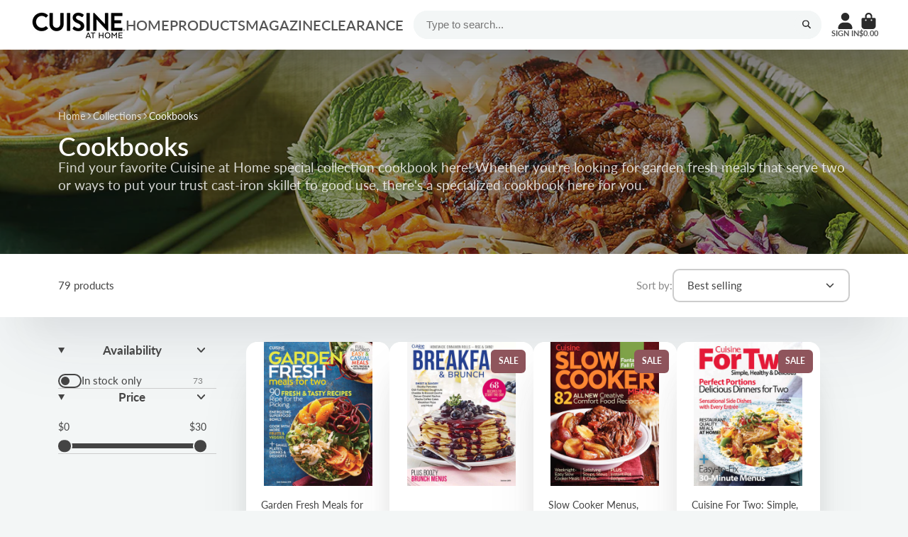

--- FILE ---
content_type: text/html; charset=utf-8
request_url: https://store.cuisineathome.com/collections/books
body_size: 35179
content:
<!doctype html>
<html class="no-js" lang="en">
  <head>
    <meta charset="utf-8">
    <meta http-equiv="X-UA-Compatible" content="IE=edge">
    <meta name="viewport" content="width=device-width,initial-scale=1">
    <meta name="theme-color" content="">
    <link rel="canonical" href="https://store.cuisineathome.com/collections/books">
    <link rel="preconnect" href="https://cdn.shopify.com" crossorigin><link rel="icon" type="image/png" href="//store.cuisineathome.com/cdn/shop/files/favicon_32x32.png?v=1707777262"><link rel="preconnect" href="https://fonts.shopifycdn.com" crossorigin><title>
      Cookbooks
 &ndash; Cuisine at Home</title>

    
      <meta name="description" content="Find your favorite Cuisine at Home special collection cookbook here! Whether you&#39;re looking for garden fresh meals that serve two or ways to put your trust cast-iron skillet to good use, there&#39;s a specialized cookbook here for you.">
    

    

<meta property="og:site_name" content="Cuisine at Home">
<meta property="og:url" content="https://store.cuisineathome.com/collections/books">
<meta property="og:title" content="Cookbooks">
<meta property="og:type" content="product.group">
<meta property="og:description" content="Find your favorite Cuisine at Home special collection cookbook here! Whether you&#39;re looking for garden fresh meals that serve two or ways to put your trust cast-iron skillet to good use, there&#39;s a specialized cookbook here for you."><meta property="og:image" content="http://store.cuisineathome.com/cdn/shop/collections/Weeknight_Menus_vol_3.jpg?v=1612892940">
  <meta property="og:image:secure_url" content="https://store.cuisineathome.com/cdn/shop/collections/Weeknight_Menus_vol_3.jpg?v=1612892940">
  <meta property="og:image:width" content="1200">
  <meta property="og:image:height" content="675"><meta name="twitter:site" content="@CuisineAtHome"><meta name="twitter:card" content="summary_large_image">
<meta name="twitter:title" content="Cookbooks">
<meta name="twitter:description" content="Find your favorite Cuisine at Home special collection cookbook here! Whether you&#39;re looking for garden fresh meals that serve two or ways to put your trust cast-iron skillet to good use, there&#39;s a specialized cookbook here for you.">


    <script>window.performance && window.performance.mark && window.performance.mark('shopify.content_for_header.start');</script><meta name="google-site-verification" content="UQBtiUv7jYLTtMccO6zt3uSOWpMF22V7KdapPKi4sRQ">
<meta name="facebook-domain-verification" content="fs9y149z07l2g7nnl2vj5t4n9vf1sx">
<meta id="shopify-digital-wallet" name="shopify-digital-wallet" content="/25572016182/digital_wallets/dialog">
<link rel="alternate" type="application/atom+xml" title="Feed" href="/collections/books.atom" />
<link rel="next" href="/collections/books?page=2">
<link rel="alternate" type="application/json+oembed" href="https://store.cuisineathome.com/collections/books.oembed">
<script async="async" src="/checkouts/internal/preloads.js?locale=en-US"></script>
<script id="shopify-features" type="application/json">{"accessToken":"8db04b466b2d342d33d49a64caa5d524","betas":["rich-media-storefront-analytics"],"domain":"store.cuisineathome.com","predictiveSearch":true,"shopId":25572016182,"locale":"en"}</script>
<script>var Shopify = Shopify || {};
Shopify.shop = "cuisine-at-home.myshopify.com";
Shopify.locale = "en";
Shopify.currency = {"active":"USD","rate":"1.0"};
Shopify.country = "US";
Shopify.theme = {"name":"ShowTime (7.13.6)","id":165146329406,"schema_name":"ShowTime","schema_version":"7.13.6","theme_store_id":687,"role":"main"};
Shopify.theme.handle = "null";
Shopify.theme.style = {"id":null,"handle":null};
Shopify.cdnHost = "store.cuisineathome.com/cdn";
Shopify.routes = Shopify.routes || {};
Shopify.routes.root = "/";</script>
<script type="module">!function(o){(o.Shopify=o.Shopify||{}).modules=!0}(window);</script>
<script>!function(o){function n(){var o=[];function n(){o.push(Array.prototype.slice.apply(arguments))}return n.q=o,n}var t=o.Shopify=o.Shopify||{};t.loadFeatures=n(),t.autoloadFeatures=n()}(window);</script>
<script id="shop-js-analytics" type="application/json">{"pageType":"collection"}</script>
<script defer="defer" async type="module" src="//store.cuisineathome.com/cdn/shopifycloud/shop-js/modules/v2/client.init-shop-cart-sync_C5BV16lS.en.esm.js"></script>
<script defer="defer" async type="module" src="//store.cuisineathome.com/cdn/shopifycloud/shop-js/modules/v2/chunk.common_CygWptCX.esm.js"></script>
<script type="module">
  await import("//store.cuisineathome.com/cdn/shopifycloud/shop-js/modules/v2/client.init-shop-cart-sync_C5BV16lS.en.esm.js");
await import("//store.cuisineathome.com/cdn/shopifycloud/shop-js/modules/v2/chunk.common_CygWptCX.esm.js");

  window.Shopify.SignInWithShop?.initShopCartSync?.({"fedCMEnabled":true,"windoidEnabled":true});

</script>
<script>(function() {
  var isLoaded = false;
  function asyncLoad() {
    if (isLoaded) return;
    isLoaded = true;
    var urls = ["https:\/\/bingshoppingtool-t2app-prod.trafficmanager.net\/uet\/tracking_script?shop=cuisine-at-home.myshopify.com","\/\/cdn.shopify.com\/proxy\/30c8543f61f791fe2d5b5102b15d474a02ed665906e4d4d662d8461e396d1986\/static.cdn.printful.com\/static\/js\/external\/shopify-product-customizer.js?v=0.28\u0026shop=cuisine-at-home.myshopify.com\u0026sp-cache-control=cHVibGljLCBtYXgtYWdlPTkwMA"];
    for (var i = 0; i < urls.length; i++) {
      var s = document.createElement('script');
      s.type = 'text/javascript';
      s.async = true;
      s.src = urls[i];
      var x = document.getElementsByTagName('script')[0];
      x.parentNode.insertBefore(s, x);
    }
  };
  if(window.attachEvent) {
    window.attachEvent('onload', asyncLoad);
  } else {
    window.addEventListener('load', asyncLoad, false);
  }
})();</script>
<script id="__st">var __st={"a":25572016182,"offset":-21600,"reqid":"50313bbb-44f5-4710-97b6-3cd83e4933f3-1768836917","pageurl":"store.cuisineathome.com\/collections\/books","u":"bd0bfb7ff2c2","p":"collection","rtyp":"collection","rid":156820078646};</script>
<script>window.ShopifyPaypalV4VisibilityTracking = true;</script>
<script id="captcha-bootstrap">!function(){'use strict';const t='contact',e='account',n='new_comment',o=[[t,t],['blogs',n],['comments',n],[t,'customer']],c=[[e,'customer_login'],[e,'guest_login'],[e,'recover_customer_password'],[e,'create_customer']],r=t=>t.map((([t,e])=>`form[action*='/${t}']:not([data-nocaptcha='true']) input[name='form_type'][value='${e}']`)).join(','),a=t=>()=>t?[...document.querySelectorAll(t)].map((t=>t.form)):[];function s(){const t=[...o],e=r(t);return a(e)}const i='password',u='form_key',d=['recaptcha-v3-token','g-recaptcha-response','h-captcha-response',i],f=()=>{try{return window.sessionStorage}catch{return}},m='__shopify_v',_=t=>t.elements[u];function p(t,e,n=!1){try{const o=window.sessionStorage,c=JSON.parse(o.getItem(e)),{data:r}=function(t){const{data:e,action:n}=t;return t[m]||n?{data:e,action:n}:{data:t,action:n}}(c);for(const[e,n]of Object.entries(r))t.elements[e]&&(t.elements[e].value=n);n&&o.removeItem(e)}catch(o){console.error('form repopulation failed',{error:o})}}const l='form_type',E='cptcha';function T(t){t.dataset[E]=!0}const w=window,h=w.document,L='Shopify',v='ce_forms',y='captcha';let A=!1;((t,e)=>{const n=(g='f06e6c50-85a8-45c8-87d0-21a2b65856fe',I='https://cdn.shopify.com/shopifycloud/storefront-forms-hcaptcha/ce_storefront_forms_captcha_hcaptcha.v1.5.2.iife.js',D={infoText:'Protected by hCaptcha',privacyText:'Privacy',termsText:'Terms'},(t,e,n)=>{const o=w[L][v],c=o.bindForm;if(c)return c(t,g,e,D).then(n);var r;o.q.push([[t,g,e,D],n]),r=I,A||(h.body.append(Object.assign(h.createElement('script'),{id:'captcha-provider',async:!0,src:r})),A=!0)});var g,I,D;w[L]=w[L]||{},w[L][v]=w[L][v]||{},w[L][v].q=[],w[L][y]=w[L][y]||{},w[L][y].protect=function(t,e){n(t,void 0,e),T(t)},Object.freeze(w[L][y]),function(t,e,n,w,h,L){const[v,y,A,g]=function(t,e,n){const i=e?o:[],u=t?c:[],d=[...i,...u],f=r(d),m=r(i),_=r(d.filter((([t,e])=>n.includes(e))));return[a(f),a(m),a(_),s()]}(w,h,L),I=t=>{const e=t.target;return e instanceof HTMLFormElement?e:e&&e.form},D=t=>v().includes(t);t.addEventListener('submit',(t=>{const e=I(t);if(!e)return;const n=D(e)&&!e.dataset.hcaptchaBound&&!e.dataset.recaptchaBound,o=_(e),c=g().includes(e)&&(!o||!o.value);(n||c)&&t.preventDefault(),c&&!n&&(function(t){try{if(!f())return;!function(t){const e=f();if(!e)return;const n=_(t);if(!n)return;const o=n.value;o&&e.removeItem(o)}(t);const e=Array.from(Array(32),(()=>Math.random().toString(36)[2])).join('');!function(t,e){_(t)||t.append(Object.assign(document.createElement('input'),{type:'hidden',name:u})),t.elements[u].value=e}(t,e),function(t,e){const n=f();if(!n)return;const o=[...t.querySelectorAll(`input[type='${i}']`)].map((({name:t})=>t)),c=[...d,...o],r={};for(const[a,s]of new FormData(t).entries())c.includes(a)||(r[a]=s);n.setItem(e,JSON.stringify({[m]:1,action:t.action,data:r}))}(t,e)}catch(e){console.error('failed to persist form',e)}}(e),e.submit())}));const S=(t,e)=>{t&&!t.dataset[E]&&(n(t,e.some((e=>e===t))),T(t))};for(const o of['focusin','change'])t.addEventListener(o,(t=>{const e=I(t);D(e)&&S(e,y())}));const B=e.get('form_key'),M=e.get(l),P=B&&M;t.addEventListener('DOMContentLoaded',(()=>{const t=y();if(P)for(const e of t)e.elements[l].value===M&&p(e,B);[...new Set([...A(),...v().filter((t=>'true'===t.dataset.shopifyCaptcha))])].forEach((e=>S(e,t)))}))}(h,new URLSearchParams(w.location.search),n,t,e,['guest_login'])})(!0,!0)}();</script>
<script integrity="sha256-4kQ18oKyAcykRKYeNunJcIwy7WH5gtpwJnB7kiuLZ1E=" data-source-attribution="shopify.loadfeatures" defer="defer" src="//store.cuisineathome.com/cdn/shopifycloud/storefront/assets/storefront/load_feature-a0a9edcb.js" crossorigin="anonymous"></script>
<script data-source-attribution="shopify.dynamic_checkout.dynamic.init">var Shopify=Shopify||{};Shopify.PaymentButton=Shopify.PaymentButton||{isStorefrontPortableWallets:!0,init:function(){window.Shopify.PaymentButton.init=function(){};var t=document.createElement("script");t.src="https://store.cuisineathome.com/cdn/shopifycloud/portable-wallets/latest/portable-wallets.en.js",t.type="module",document.head.appendChild(t)}};
</script>
<script data-source-attribution="shopify.dynamic_checkout.buyer_consent">
  function portableWalletsHideBuyerConsent(e){var t=document.getElementById("shopify-buyer-consent"),n=document.getElementById("shopify-subscription-policy-button");t&&n&&(t.classList.add("hidden"),t.setAttribute("aria-hidden","true"),n.removeEventListener("click",e))}function portableWalletsShowBuyerConsent(e){var t=document.getElementById("shopify-buyer-consent"),n=document.getElementById("shopify-subscription-policy-button");t&&n&&(t.classList.remove("hidden"),t.removeAttribute("aria-hidden"),n.addEventListener("click",e))}window.Shopify?.PaymentButton&&(window.Shopify.PaymentButton.hideBuyerConsent=portableWalletsHideBuyerConsent,window.Shopify.PaymentButton.showBuyerConsent=portableWalletsShowBuyerConsent);
</script>
<script data-source-attribution="shopify.dynamic_checkout.cart.bootstrap">document.addEventListener("DOMContentLoaded",(function(){function t(){return document.querySelector("shopify-accelerated-checkout-cart, shopify-accelerated-checkout")}if(t())Shopify.PaymentButton.init();else{new MutationObserver((function(e,n){t()&&(Shopify.PaymentButton.init(),n.disconnect())})).observe(document.body,{childList:!0,subtree:!0})}}));
</script>
<link id="shopify-accelerated-checkout-styles" rel="stylesheet" media="screen" href="https://store.cuisineathome.com/cdn/shopifycloud/portable-wallets/latest/accelerated-checkout-backwards-compat.css" crossorigin="anonymous">
<style id="shopify-accelerated-checkout-cart">
        #shopify-buyer-consent {
  margin-top: 1em;
  display: inline-block;
  width: 100%;
}

#shopify-buyer-consent.hidden {
  display: none;
}

#shopify-subscription-policy-button {
  background: none;
  border: none;
  padding: 0;
  text-decoration: underline;
  font-size: inherit;
  cursor: pointer;
}

#shopify-subscription-policy-button::before {
  box-shadow: none;
}

      </style>

<script>window.performance && window.performance.mark && window.performance.mark('shopify.content_for_header.end');</script>

    

<style data-shopify>
    @font-face {
  font-family: Lato;
  font-weight: 400;
  font-style: normal;
  font-display: swap;
  src: url("//store.cuisineathome.com/cdn/fonts/lato/lato_n4.c3b93d431f0091c8be23185e15c9d1fee1e971c5.woff2") format("woff2"),
       url("//store.cuisineathome.com/cdn/fonts/lato/lato_n4.d5c00c781efb195594fd2fd4ad04f7882949e327.woff") format("woff");
}

    @font-face {
  font-family: Lato;
  font-weight: 700;
  font-style: normal;
  font-display: swap;
  src: url("//store.cuisineathome.com/cdn/fonts/lato/lato_n7.900f219bc7337bc57a7a2151983f0a4a4d9d5dcf.woff2") format("woff2"),
       url("//store.cuisineathome.com/cdn/fonts/lato/lato_n7.a55c60751adcc35be7c4f8a0313f9698598612ee.woff") format("woff");
}

    @font-face {
  font-family: Lato;
  font-weight: 400;
  font-style: italic;
  font-display: swap;
  src: url("//store.cuisineathome.com/cdn/fonts/lato/lato_i4.09c847adc47c2fefc3368f2e241a3712168bc4b6.woff2") format("woff2"),
       url("//store.cuisineathome.com/cdn/fonts/lato/lato_i4.3c7d9eb6c1b0a2bf62d892c3ee4582b016d0f30c.woff") format("woff");
}

    @font-face {
  font-family: Lato;
  font-weight: 700;
  font-style: italic;
  font-display: swap;
  src: url("//store.cuisineathome.com/cdn/fonts/lato/lato_i7.16ba75868b37083a879b8dd9f2be44e067dfbf92.woff2") format("woff2"),
       url("//store.cuisineathome.com/cdn/fonts/lato/lato_i7.4c07c2b3b7e64ab516aa2f2081d2bb0366b9dce8.woff") format("woff");
}

    @font-face {
  font-family: Lato;
  font-weight: 600;
  font-style: normal;
  font-display: swap;
  src: url("//store.cuisineathome.com/cdn/fonts/lato/lato_n6.38d0e3b23b74a60f769c51d1df73fac96c580d59.woff2") format("woff2"),
       url("//store.cuisineathome.com/cdn/fonts/lato/lato_n6.3365366161bdcc36a3f97cfbb23954d8c4bf4079.woff") format("woff");
}


    :root {
    --font-body-family: Lato, sans-serif;
    --font-body-style: normal;
    --font-body-weight: 400;
    --font-body-weight-bold: 700;

    --font-heading-family: Lato, sans-serif;
    --font-heading-style: normal;
    --font-heading-weight: 600;

    --font-scale: 1.0;

    
    --color-g-text: #444444;--color-g-text-alpha-80: rgba(55, 55, 55, 0.8);
    --color-g-text-alpha-70: rgba(55, 55, 55, 0.7);
    --color-g-text-alpha-50: rgba(55, 55, 55, 0.5);
    --color-g-text-alpha-60: rgba(55, 55, 55, 0.6);
    --color-g-text-alpha-40: rgba(55, 55, 55, 0.4);
    --color-g-text-alpha-30: rgba(55, 55, 55, 0.3);
    --color-g-text-alpha-20: rgba(55, 55, 55, 0.2);
    --color-g-text-alpha-10: rgba(55, 55, 55, 0.1);

    --color-g-bg: #f3f6f6;
    --color-g-bg-d5: #e4ebeb;
    --color-g-bg-d15: #d6e0e0;
    --color-g-bg-alpha-0: rgba(243, 246, 246, 0);
    --color-g-bg-alpha-70: rgba(243, 246, 246, 0.7);
    --color-g-bg-border: #b9caca;
    --color-g-fg: #FFFFFF;
    --color-g-fg-alpha-70: rgba(255, 255, 255, 0.7);
    --color-g-fg-alpha-50: rgba(255, 255, 255, 0.5);
    --color-g-fg-d10: #e6e6e6;
    --color-g-fg-d20: #cccccc;
    --color-g-accent: #2a2a2a;
    --color-g-sale: #2a2a2a;
    --color-g-warning: #fd7e14;
    --color-g-success: #198754;
    --color-g-danger: #dc3545;
    --color-g-star-rating: #dea249;

    --color-g-button-text: #2a2a2a;
    --color-g-button-bg: #f3f6f6;
    --color-g-button-bg-hover: #e4ebeb;
    --color-g-button-shadow-l1: rgba(156, 180, 180, 0.3);
    --color-g-button-shadow-l2: rgba(156, 180, 180, 0.15);
    --color-g-button-shadow-l3: #bfcfcf;
    --color-g-button-bg-gradient: #ffffff;

    --color-g-button-buy-it-now-text: #f3f6f6;
    --color-g-button-buy-it-now-bg: #2a2a2a;
    --color-g-button-buy-it-now-bg-hover: #1d1d1d;

    --color-g-product-badge-sale: #8f555c;
    --color-g-product-badge-sold-out: #898989;

    --border-radius-base: 1.125rem;
    --border-radius-inner: 0.7rem;
    --border-radius-sm: 0.25rem;
    --transition-base: 0.3s;

    --box-shadow-large: rgb(50 50 93 / 25%) 0px 50px 100px -20px, rgb(0 0 0 / 30%) 0px 30px 60px -30px;

    --container-width: 1200px;
    --container-spacer: min(3rem, 5vw);
    /* --glob-gutter: clamp(3vw, 1.4rem, 30px); */
    --glob-gutter: min(3vw, 1.4rem);
    }
</style>
<link rel="preload" as="font" href="//store.cuisineathome.com/cdn/fonts/lato/lato_n4.c3b93d431f0091c8be23185e15c9d1fee1e971c5.woff2" type="font/woff2" crossorigin><link rel="preload" as="font" href="//store.cuisineathome.com/cdn/fonts/lato/lato_n6.38d0e3b23b74a60f769c51d1df73fac96c580d59.woff2" type="font/woff2" crossorigin><!-- Google Tag Manager -->
    <script>(function(w,d,s,l,i){w[l]=w[l]||[];w[l].push({'gtm.start':
    new Date().getTime(),event:'gtm.js'});var f=d.getElementsByTagName(s)[0],
    j=d.createElement(s),dl=l!='dataLayer'?'&l='+l:'';j.async=true;j.src=
    'https://www.googletagmanager.com/gtm.js?id='+i+dl;f.parentNode.insertBefore(j,f);
    })(window,document,'script','dataLayer','GTM-PB6MGLJ');</script>
    <!-- End Google Tag Manager -->

    <!-- Shopify GA4 Kit [ https://analyzify.app/shopify-google-analytics/ga4 ] -->
<script>
window.dataLayer = window.dataLayer || [];
window.appStart = function() {
  let productId = '';
  let productName = '';
  let productPrice = parseFloat('');
  let productVariant = '';
  let productBrand = '';
  let productCategory = '';
  let productCurrency = 'USD';

  window.productPageHandle = function() {
    dataLayer.push({
      'event': 'productDetail',
      'productId': productId,
      'productName': productName,
      'productPrice': productPrice,
      'productVariant': productVariant,
      'productCategory': productCategory,
      'brand': productBrand,
      'currency': productCurrency
    });
  };

  
}

window.addEventListener('load', appStart);
</script>
  
    <script>
      document.documentElement.className = document.documentElement.className.replace('no-js', 'js');
      if (Shopify.designMode) {
        document.documentElement.classList.add('shopify-design-mode');
      }
      function lazyImageOnLoad(img) {
        img.setAttribute('loaded', '');
      }
    </script>

    <link href="//store.cuisineathome.com/cdn/shop/t/9/assets/core.css?v=89616099151055457381763753837" rel="stylesheet" type="text/css" media="all" />
  
  <link href="https://monorail-edge.shopifysvc.com" rel="dns-prefetch">
<script>(function(){if ("sendBeacon" in navigator && "performance" in window) {try {var session_token_from_headers = performance.getEntriesByType('navigation')[0].serverTiming.find(x => x.name == '_s').description;} catch {var session_token_from_headers = undefined;}var session_cookie_matches = document.cookie.match(/_shopify_s=([^;]*)/);var session_token_from_cookie = session_cookie_matches && session_cookie_matches.length === 2 ? session_cookie_matches[1] : "";var session_token = session_token_from_headers || session_token_from_cookie || "";function handle_abandonment_event(e) {var entries = performance.getEntries().filter(function(entry) {return /monorail-edge.shopifysvc.com/.test(entry.name);});if (!window.abandonment_tracked && entries.length === 0) {window.abandonment_tracked = true;var currentMs = Date.now();var navigation_start = performance.timing.navigationStart;var payload = {shop_id: 25572016182,url: window.location.href,navigation_start,duration: currentMs - navigation_start,session_token,page_type: "collection"};window.navigator.sendBeacon("https://monorail-edge.shopifysvc.com/v1/produce", JSON.stringify({schema_id: "online_store_buyer_site_abandonment/1.1",payload: payload,metadata: {event_created_at_ms: currentMs,event_sent_at_ms: currentMs}}));}}window.addEventListener('pagehide', handle_abandonment_event);}}());</script>
<script id="web-pixels-manager-setup">(function e(e,d,r,n,o){if(void 0===o&&(o={}),!Boolean(null===(a=null===(i=window.Shopify)||void 0===i?void 0:i.analytics)||void 0===a?void 0:a.replayQueue)){var i,a;window.Shopify=window.Shopify||{};var t=window.Shopify;t.analytics=t.analytics||{};var s=t.analytics;s.replayQueue=[],s.publish=function(e,d,r){return s.replayQueue.push([e,d,r]),!0};try{self.performance.mark("wpm:start")}catch(e){}var l=function(){var e={modern:/Edge?\/(1{2}[4-9]|1[2-9]\d|[2-9]\d{2}|\d{4,})\.\d+(\.\d+|)|Firefox\/(1{2}[4-9]|1[2-9]\d|[2-9]\d{2}|\d{4,})\.\d+(\.\d+|)|Chrom(ium|e)\/(9{2}|\d{3,})\.\d+(\.\d+|)|(Maci|X1{2}).+ Version\/(15\.\d+|(1[6-9]|[2-9]\d|\d{3,})\.\d+)([,.]\d+|)( \(\w+\)|)( Mobile\/\w+|) Safari\/|Chrome.+OPR\/(9{2}|\d{3,})\.\d+\.\d+|(CPU[ +]OS|iPhone[ +]OS|CPU[ +]iPhone|CPU IPhone OS|CPU iPad OS)[ +]+(15[._]\d+|(1[6-9]|[2-9]\d|\d{3,})[._]\d+)([._]\d+|)|Android:?[ /-](13[3-9]|1[4-9]\d|[2-9]\d{2}|\d{4,})(\.\d+|)(\.\d+|)|Android.+Firefox\/(13[5-9]|1[4-9]\d|[2-9]\d{2}|\d{4,})\.\d+(\.\d+|)|Android.+Chrom(ium|e)\/(13[3-9]|1[4-9]\d|[2-9]\d{2}|\d{4,})\.\d+(\.\d+|)|SamsungBrowser\/([2-9]\d|\d{3,})\.\d+/,legacy:/Edge?\/(1[6-9]|[2-9]\d|\d{3,})\.\d+(\.\d+|)|Firefox\/(5[4-9]|[6-9]\d|\d{3,})\.\d+(\.\d+|)|Chrom(ium|e)\/(5[1-9]|[6-9]\d|\d{3,})\.\d+(\.\d+|)([\d.]+$|.*Safari\/(?![\d.]+ Edge\/[\d.]+$))|(Maci|X1{2}).+ Version\/(10\.\d+|(1[1-9]|[2-9]\d|\d{3,})\.\d+)([,.]\d+|)( \(\w+\)|)( Mobile\/\w+|) Safari\/|Chrome.+OPR\/(3[89]|[4-9]\d|\d{3,})\.\d+\.\d+|(CPU[ +]OS|iPhone[ +]OS|CPU[ +]iPhone|CPU IPhone OS|CPU iPad OS)[ +]+(10[._]\d+|(1[1-9]|[2-9]\d|\d{3,})[._]\d+)([._]\d+|)|Android:?[ /-](13[3-9]|1[4-9]\d|[2-9]\d{2}|\d{4,})(\.\d+|)(\.\d+|)|Mobile Safari.+OPR\/([89]\d|\d{3,})\.\d+\.\d+|Android.+Firefox\/(13[5-9]|1[4-9]\d|[2-9]\d{2}|\d{4,})\.\d+(\.\d+|)|Android.+Chrom(ium|e)\/(13[3-9]|1[4-9]\d|[2-9]\d{2}|\d{4,})\.\d+(\.\d+|)|Android.+(UC? ?Browser|UCWEB|U3)[ /]?(15\.([5-9]|\d{2,})|(1[6-9]|[2-9]\d|\d{3,})\.\d+)\.\d+|SamsungBrowser\/(5\.\d+|([6-9]|\d{2,})\.\d+)|Android.+MQ{2}Browser\/(14(\.(9|\d{2,})|)|(1[5-9]|[2-9]\d|\d{3,})(\.\d+|))(\.\d+|)|K[Aa][Ii]OS\/(3\.\d+|([4-9]|\d{2,})\.\d+)(\.\d+|)/},d=e.modern,r=e.legacy,n=navigator.userAgent;return n.match(d)?"modern":n.match(r)?"legacy":"unknown"}(),u="modern"===l?"modern":"legacy",c=(null!=n?n:{modern:"",legacy:""})[u],f=function(e){return[e.baseUrl,"/wpm","/b",e.hashVersion,"modern"===e.buildTarget?"m":"l",".js"].join("")}({baseUrl:d,hashVersion:r,buildTarget:u}),m=function(e){var d=e.version,r=e.bundleTarget,n=e.surface,o=e.pageUrl,i=e.monorailEndpoint;return{emit:function(e){var a=e.status,t=e.errorMsg,s=(new Date).getTime(),l=JSON.stringify({metadata:{event_sent_at_ms:s},events:[{schema_id:"web_pixels_manager_load/3.1",payload:{version:d,bundle_target:r,page_url:o,status:a,surface:n,error_msg:t},metadata:{event_created_at_ms:s}}]});if(!i)return console&&console.warn&&console.warn("[Web Pixels Manager] No Monorail endpoint provided, skipping logging."),!1;try{return self.navigator.sendBeacon.bind(self.navigator)(i,l)}catch(e){}var u=new XMLHttpRequest;try{return u.open("POST",i,!0),u.setRequestHeader("Content-Type","text/plain"),u.send(l),!0}catch(e){return console&&console.warn&&console.warn("[Web Pixels Manager] Got an unhandled error while logging to Monorail."),!1}}}}({version:r,bundleTarget:l,surface:e.surface,pageUrl:self.location.href,monorailEndpoint:e.monorailEndpoint});try{o.browserTarget=l,function(e){var d=e.src,r=e.async,n=void 0===r||r,o=e.onload,i=e.onerror,a=e.sri,t=e.scriptDataAttributes,s=void 0===t?{}:t,l=document.createElement("script"),u=document.querySelector("head"),c=document.querySelector("body");if(l.async=n,l.src=d,a&&(l.integrity=a,l.crossOrigin="anonymous"),s)for(var f in s)if(Object.prototype.hasOwnProperty.call(s,f))try{l.dataset[f]=s[f]}catch(e){}if(o&&l.addEventListener("load",o),i&&l.addEventListener("error",i),u)u.appendChild(l);else{if(!c)throw new Error("Did not find a head or body element to append the script");c.appendChild(l)}}({src:f,async:!0,onload:function(){if(!function(){var e,d;return Boolean(null===(d=null===(e=window.Shopify)||void 0===e?void 0:e.analytics)||void 0===d?void 0:d.initialized)}()){var d=window.webPixelsManager.init(e)||void 0;if(d){var r=window.Shopify.analytics;r.replayQueue.forEach((function(e){var r=e[0],n=e[1],o=e[2];d.publishCustomEvent(r,n,o)})),r.replayQueue=[],r.publish=d.publishCustomEvent,r.visitor=d.visitor,r.initialized=!0}}},onerror:function(){return m.emit({status:"failed",errorMsg:"".concat(f," has failed to load")})},sri:function(e){var d=/^sha384-[A-Za-z0-9+/=]+$/;return"string"==typeof e&&d.test(e)}(c)?c:"",scriptDataAttributes:o}),m.emit({status:"loading"})}catch(e){m.emit({status:"failed",errorMsg:(null==e?void 0:e.message)||"Unknown error"})}}})({shopId: 25572016182,storefrontBaseUrl: "https://store.cuisineathome.com",extensionsBaseUrl: "https://extensions.shopifycdn.com/cdn/shopifycloud/web-pixels-manager",monorailEndpoint: "https://monorail-edge.shopifysvc.com/unstable/produce_batch",surface: "storefront-renderer",enabledBetaFlags: ["2dca8a86"],webPixelsConfigList: [{"id":"2017722686","configuration":"{\"ti\":\"11042228\",\"endpoint\":\"https:\/\/bat.bing.com\/action\/0\"}","eventPayloadVersion":"v1","runtimeContext":"STRICT","scriptVersion":"5ee93563fe31b11d2d65e2f09a5229dc","type":"APP","apiClientId":2997493,"privacyPurposes":["ANALYTICS","MARKETING","SALE_OF_DATA"],"dataSharingAdjustments":{"protectedCustomerApprovalScopes":["read_customer_personal_data"]}},{"id":"747962686","configuration":"{\"config\":\"{\\\"pixel_id\\\":\\\"AW-927655530\\\",\\\"target_country\\\":\\\"US\\\",\\\"gtag_events\\\":[{\\\"type\\\":\\\"search\\\",\\\"action_label\\\":\\\"AW-927655530\\\/HLZECP_xkfUBEOrMq7oD\\\"},{\\\"type\\\":\\\"begin_checkout\\\",\\\"action_label\\\":\\\"AW-927655530\\\/QxRxCPzxkfUBEOrMq7oD\\\"},{\\\"type\\\":\\\"view_item\\\",\\\"action_label\\\":[\\\"AW-927655530\\\/IPnUCPbxkfUBEOrMq7oD\\\",\\\"MC-46JDYZBNS8\\\"]},{\\\"type\\\":\\\"purchase\\\",\\\"action_label\\\":[\\\"AW-927655530\\\/G2gRCPPxkfUBEOrMq7oD\\\",\\\"MC-46JDYZBNS8\\\"]},{\\\"type\\\":\\\"page_view\\\",\\\"action_label\\\":[\\\"AW-927655530\\\/W-uDCJrskfUBEOrMq7oD\\\",\\\"MC-46JDYZBNS8\\\"]},{\\\"type\\\":\\\"add_payment_info\\\",\\\"action_label\\\":\\\"AW-927655530\\\/5DL-COzzkfUBEOrMq7oD\\\"},{\\\"type\\\":\\\"add_to_cart\\\",\\\"action_label\\\":\\\"AW-927655530\\\/EKBECPnxkfUBEOrMq7oD\\\"}],\\\"enable_monitoring_mode\\\":false}\"}","eventPayloadVersion":"v1","runtimeContext":"OPEN","scriptVersion":"b2a88bafab3e21179ed38636efcd8a93","type":"APP","apiClientId":1780363,"privacyPurposes":[],"dataSharingAdjustments":{"protectedCustomerApprovalScopes":["read_customer_address","read_customer_email","read_customer_name","read_customer_personal_data","read_customer_phone"]}},{"id":"319390014","configuration":"{\"pixel_id\":\"1397247997268188\",\"pixel_type\":\"facebook_pixel\",\"metaapp_system_user_token\":\"-\"}","eventPayloadVersion":"v1","runtimeContext":"OPEN","scriptVersion":"ca16bc87fe92b6042fbaa3acc2fbdaa6","type":"APP","apiClientId":2329312,"privacyPurposes":["ANALYTICS","MARKETING","SALE_OF_DATA"],"dataSharingAdjustments":{"protectedCustomerApprovalScopes":["read_customer_address","read_customer_email","read_customer_name","read_customer_personal_data","read_customer_phone"]}},{"id":"shopify-app-pixel","configuration":"{}","eventPayloadVersion":"v1","runtimeContext":"STRICT","scriptVersion":"0450","apiClientId":"shopify-pixel","type":"APP","privacyPurposes":["ANALYTICS","MARKETING"]},{"id":"shopify-custom-pixel","eventPayloadVersion":"v1","runtimeContext":"LAX","scriptVersion":"0450","apiClientId":"shopify-pixel","type":"CUSTOM","privacyPurposes":["ANALYTICS","MARKETING"]}],isMerchantRequest: false,initData: {"shop":{"name":"Cuisine at Home","paymentSettings":{"currencyCode":"USD"},"myshopifyDomain":"cuisine-at-home.myshopify.com","countryCode":"US","storefrontUrl":"https:\/\/store.cuisineathome.com"},"customer":null,"cart":null,"checkout":null,"productVariants":[],"purchasingCompany":null},},"https://store.cuisineathome.com/cdn","fcfee988w5aeb613cpc8e4bc33m6693e112",{"modern":"","legacy":""},{"shopId":"25572016182","storefrontBaseUrl":"https:\/\/store.cuisineathome.com","extensionBaseUrl":"https:\/\/extensions.shopifycdn.com\/cdn\/shopifycloud\/web-pixels-manager","surface":"storefront-renderer","enabledBetaFlags":"[\"2dca8a86\"]","isMerchantRequest":"false","hashVersion":"fcfee988w5aeb613cpc8e4bc33m6693e112","publish":"custom","events":"[[\"page_viewed\",{}],[\"collection_viewed\",{\"collection\":{\"id\":\"156820078646\",\"title\":\"Cookbooks\",\"productVariants\":[{\"price\":{\"amount\":11.99,\"currencyCode\":\"USD\"},\"product\":{\"title\":\"Garden Fresh Meals for Two\",\"vendor\":\"Cuisine at Home\",\"id\":\"4358748438582\",\"untranslatedTitle\":\"Garden Fresh Meals for Two\",\"url\":\"\/products\/c1921\",\"type\":\"Book\"},\"id\":\"31284450295862\",\"image\":{\"src\":\"\/\/store.cuisineathome.com\/cdn\/shop\/products\/page_1_10f6db58-0623-472b-988e-15bfea98810d.jpg?v=1574461909\"},\"sku\":\"C1921\",\"title\":\"PRINT + DIGITAL\",\"untranslatedTitle\":\"PRINT + DIGITAL\"},{\"price\":{\"amount\":4.95,\"currencyCode\":\"USD\"},\"product\":{\"title\":\"Breakfast \u0026 Brunch\",\"vendor\":\"Cuisine at Home\",\"id\":\"4358748176438\",\"untranslatedTitle\":\"Breakfast \u0026 Brunch\",\"url\":\"\/products\/c1801\",\"type\":\"Book\"},\"id\":\"32554235756598\",\"image\":{\"src\":\"\/\/store.cuisineathome.com\/cdn\/shop\/products\/page_1_471e1e81-6894-4a11-9d1d-eba48be0cc30.jpg?v=1575990005\"},\"sku\":\"C1801P\",\"title\":\"PRINT\",\"untranslatedTitle\":\"PRINT\"},{\"price\":{\"amount\":4.95,\"currencyCode\":\"USD\"},\"product\":{\"title\":\"Slow Cooker Menus, Volume 3\",\"vendor\":\"Cuisine at Home\",\"id\":\"4358748078134\",\"untranslatedTitle\":\"Slow Cooker Menus, Volume 3\",\"url\":\"\/products\/c1721\",\"type\":\"Book\"},\"id\":\"32554338287670\",\"image\":{\"src\":\"\/\/store.cuisineathome.com\/cdn\/shop\/products\/page_1_ad43b859-552a-427c-a40c-0bd8c77bed6f.jpg?v=1575990007\"},\"sku\":\"C1721P\",\"title\":\"PRINT\",\"untranslatedTitle\":\"PRINT\"},{\"price\":{\"amount\":4.95,\"currencyCode\":\"USD\"},\"product\":{\"title\":\"Cuisine For Two: Simple, Healthy \u0026 Delicious\",\"vendor\":\"Cuisine at Home\",\"id\":\"4358748012598\",\"untranslatedTitle\":\"Cuisine For Two: Simple, Healthy \u0026 Delicious\",\"url\":\"\/products\/c1701\",\"type\":\"Book\"},\"id\":\"32554314137654\",\"image\":{\"src\":\"\/\/store.cuisineathome.com\/cdn\/shop\/products\/page_1_af7b1974-5cad-4f17-808d-b276d6667811.jpg?v=1574461893\"},\"sku\":\"C1701P\",\"title\":\"PRINT\",\"untranslatedTitle\":\"PRINT\"},{\"price\":{\"amount\":4.95,\"currencyCode\":\"USD\"},\"product\":{\"title\":\"Cuisine for Two, Volume 1\",\"vendor\":\"Cuisine at Home\",\"id\":\"4358745817142\",\"untranslatedTitle\":\"Cuisine for Two, Volume 1\",\"url\":\"\/products\/cuisinefortwo\",\"type\":\"Book\"},\"id\":\"32554297917494\",\"image\":{\"src\":\"\/\/store.cuisineathome.com\/cdn\/shop\/products\/page_1_978e9f6b-1d61-4188-8ffc-fca9f73bfdf9.jpg?v=1575989486\"},\"sku\":\"C0801P\",\"title\":\"PRINT\",\"untranslatedTitle\":\"PRINT\"},{\"price\":{\"amount\":4.95,\"currencyCode\":\"USD\"},\"product\":{\"title\":\"All-Time Favorites\",\"vendor\":\"Cuisine at Home\",\"id\":\"4358748471350\",\"untranslatedTitle\":\"All-Time Favorites\",\"url\":\"\/products\/c1931\",\"type\":\"Book\"},\"id\":\"31284450426934\",\"image\":{\"src\":\"\/\/store.cuisineathome.com\/cdn\/shop\/products\/page_1_1bd40119-d7b7-4cb8-9458-9325fd3fe14f.jpg?v=1574461910\"},\"sku\":\"C1931\",\"title\":\"PRINT + DIGITAL\",\"untranslatedTitle\":\"PRINT + DIGITAL\"},{\"price\":{\"amount\":4.95,\"currencyCode\":\"USD\"},\"product\":{\"title\":\"Creative Comfort Food\",\"vendor\":\"Cuisine at Home\",\"id\":\"4358748307510\",\"untranslatedTitle\":\"Creative Comfort Food\",\"url\":\"\/products\/c1821\",\"type\":\"Book\"},\"id\":\"32554261151798\",\"image\":{\"src\":\"\/\/store.cuisineathome.com\/cdn\/shop\/products\/page_1_d1650f5e-5fbc-4b86-b3eb-ce36b83f4703.jpg?v=1575990004\"},\"sku\":\"C1821P\",\"title\":\"PRINT\",\"untranslatedTitle\":\"PRINT\"},{\"price\":{\"amount\":4.95,\"currencyCode\":\"USD\"},\"product\":{\"title\":\"Soups, Stews \u0026 Chilies\",\"vendor\":\"Cuisine at Home\",\"id\":\"4358748143670\",\"untranslatedTitle\":\"Soups, Stews \u0026 Chilies\",\"url\":\"\/products\/c1731\",\"type\":\"Book\"},\"id\":\"32554345136182\",\"image\":{\"src\":\"\/\/store.cuisineathome.com\/cdn\/shop\/products\/page_1_e8262967-7a3e-4f80-ac76-59f8b49a6a7e.jpg?v=1575990006\"},\"sku\":\"C1731P\",\"title\":\"PRINT\",\"untranslatedTitle\":\"PRINT\"},{\"price\":{\"amount\":4.95,\"currencyCode\":\"USD\"},\"product\":{\"title\":\"Holiday Recipes for the Season\",\"vendor\":\"Cuisine at Home\",\"id\":\"4358748340278\",\"untranslatedTitle\":\"Holiday Recipes for the Season\",\"url\":\"\/products\/c1831\",\"type\":\"Book\"},\"id\":\"32554318757942\",\"image\":{\"src\":\"\/\/store.cuisineathome.com\/cdn\/shop\/products\/page_1_cbfa780a-5713-402e-81fa-5d0e0041b7c7.jpg?v=1574461905\"},\"sku\":\"C1831P\",\"title\":\"PRINT\",\"untranslatedTitle\":\"PRINT\"},{\"price\":{\"amount\":4.95,\"currencyCode\":\"USD\"},\"product\":{\"title\":\"Splendid Soups\",\"vendor\":\"Cuisine at Home\",\"id\":\"4358747979830\",\"untranslatedTitle\":\"Splendid Soups\",\"url\":\"\/products\/c1631\",\"type\":\"Book\"},\"id\":\"32554359095350\",\"image\":{\"src\":\"\/\/store.cuisineathome.com\/cdn\/shop\/products\/page_1_44b45e9b-f790-4229-aae0-cb6aa7b87666.jpg?v=1575990009\"},\"sku\":\"C1631P\",\"title\":\"PRINT\",\"untranslatedTitle\":\"PRINT\"},{\"price\":{\"amount\":4.95,\"currencyCode\":\"USD\"},\"product\":{\"title\":\"Cuisine 30-Minute Meals\",\"vendor\":\"Cuisine at Home\",\"id\":\"4358748209206\",\"untranslatedTitle\":\"Cuisine 30-Minute Meals\",\"url\":\"\/products\/c1811\",\"type\":\"Book\"},\"id\":\"32554284974134\",\"image\":{\"src\":\"\/\/store.cuisineathome.com\/cdn\/shop\/products\/page_1_5c3145f5-2109-47f6-8793-b5597ffa0aaf.jpg?v=1575990005\"},\"sku\":\"C1811P\",\"title\":\"PRINT\",\"untranslatedTitle\":\"PRINT\"},{\"price\":{\"amount\":4.95,\"currencyCode\":\"USD\"},\"product\":{\"title\":\"Meatless Menus\",\"vendor\":\"Cuisine at Home\",\"id\":\"4358748045366\",\"untranslatedTitle\":\"Meatless Menus\",\"url\":\"\/products\/c1711\",\"type\":\"Book\"},\"id\":\"32554324951094\",\"image\":{\"src\":\"\/\/store.cuisineathome.com\/cdn\/shop\/products\/page_1_d073c523-508a-415e-83fc-089e0efd0fe0.jpg?v=1575990008\"},\"sku\":\"C1711P\",\"title\":\"PRINT\",\"untranslatedTitle\":\"PRINT\"}]}}]]"});</script><script>
  window.ShopifyAnalytics = window.ShopifyAnalytics || {};
  window.ShopifyAnalytics.meta = window.ShopifyAnalytics.meta || {};
  window.ShopifyAnalytics.meta.currency = 'USD';
  var meta = {"products":[{"id":4358748438582,"gid":"gid:\/\/shopify\/Product\/4358748438582","vendor":"Cuisine at Home","type":"Book","handle":"c1921","variants":[{"id":31284450295862,"price":1199,"name":"Garden Fresh Meals for Two - PRINT + DIGITAL","public_title":"PRINT + DIGITAL","sku":"C1921"},{"id":31284450328630,"price":799,"name":"Garden Fresh Meals for Two - DIGITAL","public_title":"DIGITAL","sku":"C1921D"}],"remote":false},{"id":4358748176438,"gid":"gid:\/\/shopify\/Product\/4358748176438","vendor":"Cuisine at Home","type":"Book","handle":"c1801","variants":[{"id":32554235756598,"price":495,"name":"Breakfast \u0026 Brunch - PRINT","public_title":"PRINT","sku":"C1801P"},{"id":31284449280054,"price":995,"name":"Breakfast \u0026 Brunch - PRINT + DIGITAL","public_title":"PRINT + DIGITAL","sku":"C1801"},{"id":31285981675574,"price":795,"name":"Breakfast \u0026 Brunch - DIGITAL","public_title":"DIGITAL","sku":"C1801D"}],"remote":false},{"id":4358748078134,"gid":"gid:\/\/shopify\/Product\/4358748078134","vendor":"Cuisine at Home","type":"Book","handle":"c1721","variants":[{"id":32554338287670,"price":495,"name":"Slow Cooker Menus, Volume 3 - PRINT","public_title":"PRINT","sku":"C1721P"},{"id":31284449083446,"price":995,"name":"Slow Cooker Menus, Volume 3 - PRINT + DIGITAL","public_title":"PRINT + DIGITAL","sku":"C1721"},{"id":31284449116214,"price":795,"name":"Slow Cooker Menus, Volume 3 - DIGITAL","public_title":"DIGITAL","sku":"C1721D"}],"remote":false},{"id":4358748012598,"gid":"gid:\/\/shopify\/Product\/4358748012598","vendor":"Cuisine at Home","type":"Book","handle":"c1701","variants":[{"id":32554314137654,"price":495,"name":"Cuisine For Two: Simple, Healthy \u0026 Delicious - PRINT","public_title":"PRINT","sku":"C1701P"},{"id":31284448985142,"price":995,"name":"Cuisine For Two: Simple, Healthy \u0026 Delicious - PRINT + DIGITAL","public_title":"PRINT + DIGITAL","sku":"C1701"},{"id":31379995033654,"price":795,"name":"Cuisine For Two: Simple, Healthy \u0026 Delicious - DIGITAL","public_title":"DIGITAL","sku":"C1701D"}],"remote":false},{"id":4358745817142,"gid":"gid:\/\/shopify\/Product\/4358745817142","vendor":"Cuisine at Home","type":"Book","handle":"cuisinefortwo","variants":[{"id":32554297917494,"price":495,"name":"Cuisine for Two, Volume 1 - PRINT","public_title":"PRINT","sku":"C0801P"},{"id":31284441382966,"price":995,"name":"Cuisine for Two, Volume 1 - PRINT + DIGITAL","public_title":"PRINT + DIGITAL","sku":"C0801"},{"id":31284441415734,"price":795,"name":"Cuisine for Two, Volume 1 - DIGITAL","public_title":"DIGITAL","sku":"C0801D"}],"remote":false},{"id":4358748471350,"gid":"gid:\/\/shopify\/Product\/4358748471350","vendor":"Cuisine at Home","type":"Book","handle":"c1931","variants":[{"id":31284450426934,"price":495,"name":"All-Time Favorites - PRINT + DIGITAL","public_title":"PRINT + DIGITAL","sku":"C1931"},{"id":31284450459702,"price":799,"name":"All-Time Favorites - DIGITAL","public_title":"DIGITAL","sku":"C1931D"}],"remote":false},{"id":4358748307510,"gid":"gid:\/\/shopify\/Product\/4358748307510","vendor":"Cuisine at Home","type":"Book","handle":"c1821","variants":[{"id":32554261151798,"price":495,"name":"Creative Comfort Food - PRINT","public_title":"PRINT","sku":"C1821P"},{"id":31284449869878,"price":995,"name":"Creative Comfort Food - PRINT + DIGITAL","public_title":"PRINT + DIGITAL","sku":"C1821"},{"id":31286424076342,"price":795,"name":"Creative Comfort Food - DIGITAL","public_title":"DIGITAL","sku":"C1821D"}],"remote":false},{"id":4358748143670,"gid":"gid:\/\/shopify\/Product\/4358748143670","vendor":"Cuisine at Home","type":"Book","handle":"c1731","variants":[{"id":32554345136182,"price":495,"name":"Soups, Stews \u0026 Chilies - PRINT","public_title":"PRINT","sku":"C1731P"},{"id":31284449214518,"price":995,"name":"Soups, Stews \u0026 Chilies - PRINT + DIGITAL","public_title":"PRINT + DIGITAL","sku":"C1731"},{"id":31285980069942,"price":795,"name":"Soups, Stews \u0026 Chilies - DIGITAL","public_title":"DIGITAL","sku":"C1731D"}],"remote":false},{"id":4358748340278,"gid":"gid:\/\/shopify\/Product\/4358748340278","vendor":"Cuisine at Home","type":"Book","handle":"c1831","variants":[{"id":32554318757942,"price":495,"name":"Holiday Recipes for the Season - PRINT","public_title":"PRINT","sku":"C1831P"},{"id":31284449935414,"price":995,"name":"Holiday Recipes for the Season - PRINT + DIGITAL","public_title":"PRINT + DIGITAL","sku":"C1831"},{"id":31284449968182,"price":795,"name":"Holiday Recipes for the Season - DIGITAL","public_title":"DIGITAL","sku":"C1831D"}],"remote":false},{"id":4358747979830,"gid":"gid:\/\/shopify\/Product\/4358747979830","vendor":"Cuisine at Home","type":"Book","handle":"c1631","variants":[{"id":32554359095350,"price":495,"name":"Splendid Soups - PRINT","public_title":"PRINT","sku":"C1631P"},{"id":31284448952374,"price":995,"name":"Splendid Soups - PRINT + DIGITAL","public_title":"PRINT + DIGITAL","sku":"C1631"},{"id":31285978202166,"price":795,"name":"Splendid Soups - DIGITAL","public_title":"DIGITAL","sku":"C1631D"}],"remote":false},{"id":4358748209206,"gid":"gid:\/\/shopify\/Product\/4358748209206","vendor":"Cuisine at Home","type":"Book","handle":"c1811","variants":[{"id":32554284974134,"price":495,"name":"Cuisine 30-Minute Meals - PRINT","public_title":"PRINT","sku":"C1811P"},{"id":31284449378358,"price":995,"name":"Cuisine 30-Minute Meals - PRINT + DIGITAL","public_title":"PRINT + DIGITAL","sku":"C1811"},{"id":31284449411126,"price":795,"name":"Cuisine 30-Minute Meals - DIGITAL","public_title":"DIGITAL","sku":"C1811D"}],"remote":false},{"id":4358748045366,"gid":"gid:\/\/shopify\/Product\/4358748045366","vendor":"Cuisine at Home","type":"Book","handle":"c1711","variants":[{"id":32554324951094,"price":495,"name":"Meatless Menus - PRINT","public_title":"PRINT","sku":"C1711P"},{"id":31284449017910,"price":995,"name":"Meatless Menus - PRINT + DIGITAL","public_title":"PRINT + DIGITAL","sku":"C1711"},{"id":31284449050678,"price":795,"name":"Meatless Menus - DIGITAL","public_title":"DIGITAL","sku":"C1711D"}],"remote":false}],"page":{"pageType":"collection","resourceType":"collection","resourceId":156820078646,"requestId":"50313bbb-44f5-4710-97b6-3cd83e4933f3-1768836917"}};
  for (var attr in meta) {
    window.ShopifyAnalytics.meta[attr] = meta[attr];
  }
</script>
<script class="analytics">
  (function () {
    var customDocumentWrite = function(content) {
      var jquery = null;

      if (window.jQuery) {
        jquery = window.jQuery;
      } else if (window.Checkout && window.Checkout.$) {
        jquery = window.Checkout.$;
      }

      if (jquery) {
        jquery('body').append(content);
      }
    };

    var hasLoggedConversion = function(token) {
      if (token) {
        return document.cookie.indexOf('loggedConversion=' + token) !== -1;
      }
      return false;
    }

    var setCookieIfConversion = function(token) {
      if (token) {
        var twoMonthsFromNow = new Date(Date.now());
        twoMonthsFromNow.setMonth(twoMonthsFromNow.getMonth() + 2);

        document.cookie = 'loggedConversion=' + token + '; expires=' + twoMonthsFromNow;
      }
    }

    var trekkie = window.ShopifyAnalytics.lib = window.trekkie = window.trekkie || [];
    if (trekkie.integrations) {
      return;
    }
    trekkie.methods = [
      'identify',
      'page',
      'ready',
      'track',
      'trackForm',
      'trackLink'
    ];
    trekkie.factory = function(method) {
      return function() {
        var args = Array.prototype.slice.call(arguments);
        args.unshift(method);
        trekkie.push(args);
        return trekkie;
      };
    };
    for (var i = 0; i < trekkie.methods.length; i++) {
      var key = trekkie.methods[i];
      trekkie[key] = trekkie.factory(key);
    }
    trekkie.load = function(config) {
      trekkie.config = config || {};
      trekkie.config.initialDocumentCookie = document.cookie;
      var first = document.getElementsByTagName('script')[0];
      var script = document.createElement('script');
      script.type = 'text/javascript';
      script.onerror = function(e) {
        var scriptFallback = document.createElement('script');
        scriptFallback.type = 'text/javascript';
        scriptFallback.onerror = function(error) {
                var Monorail = {
      produce: function produce(monorailDomain, schemaId, payload) {
        var currentMs = new Date().getTime();
        var event = {
          schema_id: schemaId,
          payload: payload,
          metadata: {
            event_created_at_ms: currentMs,
            event_sent_at_ms: currentMs
          }
        };
        return Monorail.sendRequest("https://" + monorailDomain + "/v1/produce", JSON.stringify(event));
      },
      sendRequest: function sendRequest(endpointUrl, payload) {
        // Try the sendBeacon API
        if (window && window.navigator && typeof window.navigator.sendBeacon === 'function' && typeof window.Blob === 'function' && !Monorail.isIos12()) {
          var blobData = new window.Blob([payload], {
            type: 'text/plain'
          });

          if (window.navigator.sendBeacon(endpointUrl, blobData)) {
            return true;
          } // sendBeacon was not successful

        } // XHR beacon

        var xhr = new XMLHttpRequest();

        try {
          xhr.open('POST', endpointUrl);
          xhr.setRequestHeader('Content-Type', 'text/plain');
          xhr.send(payload);
        } catch (e) {
          console.log(e);
        }

        return false;
      },
      isIos12: function isIos12() {
        return window.navigator.userAgent.lastIndexOf('iPhone; CPU iPhone OS 12_') !== -1 || window.navigator.userAgent.lastIndexOf('iPad; CPU OS 12_') !== -1;
      }
    };
    Monorail.produce('monorail-edge.shopifysvc.com',
      'trekkie_storefront_load_errors/1.1',
      {shop_id: 25572016182,
      theme_id: 165146329406,
      app_name: "storefront",
      context_url: window.location.href,
      source_url: "//store.cuisineathome.com/cdn/s/trekkie.storefront.cd680fe47e6c39ca5d5df5f0a32d569bc48c0f27.min.js"});

        };
        scriptFallback.async = true;
        scriptFallback.src = '//store.cuisineathome.com/cdn/s/trekkie.storefront.cd680fe47e6c39ca5d5df5f0a32d569bc48c0f27.min.js';
        first.parentNode.insertBefore(scriptFallback, first);
      };
      script.async = true;
      script.src = '//store.cuisineathome.com/cdn/s/trekkie.storefront.cd680fe47e6c39ca5d5df5f0a32d569bc48c0f27.min.js';
      first.parentNode.insertBefore(script, first);
    };
    trekkie.load(
      {"Trekkie":{"appName":"storefront","development":false,"defaultAttributes":{"shopId":25572016182,"isMerchantRequest":null,"themeId":165146329406,"themeCityHash":"7654168107207646200","contentLanguage":"en","currency":"USD","eventMetadataId":"f704b335-456e-4a57-87c9-4d3738549c99"},"isServerSideCookieWritingEnabled":true,"monorailRegion":"shop_domain","enabledBetaFlags":["65f19447"]},"Session Attribution":{},"S2S":{"facebookCapiEnabled":true,"source":"trekkie-storefront-renderer","apiClientId":580111}}
    );

    var loaded = false;
    trekkie.ready(function() {
      if (loaded) return;
      loaded = true;

      window.ShopifyAnalytics.lib = window.trekkie;

      var originalDocumentWrite = document.write;
      document.write = customDocumentWrite;
      try { window.ShopifyAnalytics.merchantGoogleAnalytics.call(this); } catch(error) {};
      document.write = originalDocumentWrite;

      window.ShopifyAnalytics.lib.page(null,{"pageType":"collection","resourceType":"collection","resourceId":156820078646,"requestId":"50313bbb-44f5-4710-97b6-3cd83e4933f3-1768836917","shopifyEmitted":true});

      var match = window.location.pathname.match(/checkouts\/(.+)\/(thank_you|post_purchase)/)
      var token = match? match[1]: undefined;
      if (!hasLoggedConversion(token)) {
        setCookieIfConversion(token);
        window.ShopifyAnalytics.lib.track("Viewed Product Category",{"currency":"USD","category":"Collection: books","collectionName":"books","collectionId":156820078646,"nonInteraction":true},undefined,undefined,{"shopifyEmitted":true});
      }
    });


        var eventsListenerScript = document.createElement('script');
        eventsListenerScript.async = true;
        eventsListenerScript.src = "//store.cuisineathome.com/cdn/shopifycloud/storefront/assets/shop_events_listener-3da45d37.js";
        document.getElementsByTagName('head')[0].appendChild(eventsListenerScript);

})();</script>
  <script>
  if (!window.ga || (window.ga && typeof window.ga !== 'function')) {
    window.ga = function ga() {
      (window.ga.q = window.ga.q || []).push(arguments);
      if (window.Shopify && window.Shopify.analytics && typeof window.Shopify.analytics.publish === 'function') {
        window.Shopify.analytics.publish("ga_stub_called", {}, {sendTo: "google_osp_migration"});
      }
      console.error("Shopify's Google Analytics stub called with:", Array.from(arguments), "\nSee https://help.shopify.com/manual/promoting-marketing/pixels/pixel-migration#google for more information.");
    };
    if (window.Shopify && window.Shopify.analytics && typeof window.Shopify.analytics.publish === 'function') {
      window.Shopify.analytics.publish("ga_stub_initialized", {}, {sendTo: "google_osp_migration"});
    }
  }
</script>
<script
  defer
  src="https://store.cuisineathome.com/cdn/shopifycloud/perf-kit/shopify-perf-kit-3.0.4.min.js"
  data-application="storefront-renderer"
  data-shop-id="25572016182"
  data-render-region="gcp-us-central1"
  data-page-type="collection"
  data-theme-instance-id="165146329406"
  data-theme-name="ShowTime"
  data-theme-version="7.13.6"
  data-monorail-region="shop_domain"
  data-resource-timing-sampling-rate="10"
  data-shs="true"
  data-shs-beacon="true"
  data-shs-export-with-fetch="true"
  data-shs-logs-sample-rate="1"
  data-shs-beacon-endpoint="https://store.cuisineathome.com/api/collect"
></script>
</head>

  <body>
    <!-- Google Tag Manager (noscript) -->
    <noscript><iframe src="https://www.googletagmanager.com/ns.html?id=GTM-PB6MGLJ"
    height="0" width="0" style="display:none;visibility:hidden"></iframe></noscript>
    <!-- End Google Tag Manager (noscript) --><div class="#container" data-main-container>
    <div data-main-container-inner></div>
</div>

<div class="gutter-spacer" data-gutter-spacer></div>

<script>
    window.importModule = (mod) => import(window.theme.modules[mod]);
    const containerElInner = document.querySelector('[data-main-container-inner]');
    const gutterSpacerEl = document.querySelector('[data-gutter-spacer]');
    window.containerInnerWidth = containerElInner.offsetWidth;
    window.gutterWidth = gutterSpacerEl.offsetWidth;
    var globalLoadedStyles = {};
    function loadStyle(style) {
        if(globalLoadedStyles[style.getAttribute('href')]) {
            return;
        }
        globalLoadedStyles[style.getAttribute('href')] = true;
        if(style.media === 'print') {
            style.media = 'all';
        }
    }
    window.global = {
        cartNotificationsEnabled: true
    }
    window.shopUrl = 'https://store.cuisineathome.com';
    window.routes = {
        cart_add_url: '/cart/add',
        cart_change_url: '/cart/change',
        cart_update_url: '/cart/update',
        predictive_search_url: '/search/suggest'
    };
    window.dynamicURLs = {
        account: '/account',
        accountLogin: 'https://shopify.com/25572016182/account?locale=en&region_country=US',
        accountLogout: '/account/logout',
        accountRegister: 'https://shopify.com/25572016182/account?locale=en',
        accountAddresses: '/account/addresses',
        allProductsCollection: '/collections/all',
        cart: '/cart',
        cartAdd: '/cart/add',
        cartChange: '/cart/change',
        cartClear: '/cart/clear',
        cartUpdate: '/cart/update',
        contact: '/contact#contact_form',
        localization: '/localization',
        collections: '/collections',
        predictiveSearch: '/search/suggest',
        productRecommendations: '/recommendations/products',
        root: '/',
        search: '/search'
    };
    window.cartStrings = {
        error: `There was an error while updating your cart. Please try again.`,
        quantityError: `You can only add [quantity] of this item to your cart.`
    };
    window.variantStrings = {
        addToCart: `Add to cart`,
        soldOut: `Sold out`,
        unavailable: `Unavailable`,
    };
    window.accessibilityStrings = {
        imageAvailable: `Image [index] is now available in gallery view`,
        shareSuccess: `Link copied to clipboard`,
        pauseSlideshow: `Pause slideshow`,
        playSlideshow: `Play slideshow`,
    };
    window.theme = {
        modules: {
            Core: `//store.cuisineathome.com/cdn/shop/t/9/assets/core.js?v=4007755580995924451707849171`,
            Utils: `//store.cuisineathome.com/cdn/shop/t/9/assets/utils.js?v=17126524530743040561707849175`,
            Editor: `//store.cuisineathome.com/cdn/shop/t/9/assets/editor.js?v=517`,
            Swiper: `//store.cuisineathome.com/cdn/shop/t/9/assets/swiper.js?v=30504170013622546281707849172`,
            NoUiSlider: `//store.cuisineathome.com/cdn/shop/t/9/assets/no-ui-slider.js?v=156346304895698499771707849171`,
            Plyr: `//store.cuisineathome.com/cdn/shop/t/9/assets/plyr.js?v=74043197090811028541707849175`,
            Routes: `//store.cuisineathome.com/cdn/shop/t/9/assets/routes.js?v=517`,
            GoogleMap: `//store.cuisineathome.com/cdn/shop/t/9/assets/google-map.js?v=106601683526589430341707849172`,
            FloatingUI: `//store.cuisineathome.com/cdn/shop/t/9/assets/floating-ui.js?v=170727007776467026251707849176`,
            DriftZoom: `//store.cuisineathome.com/cdn/shop/t/9/assets/drift-zoom.js?v=146123235480020830731707849176`,
            BrowsingHistoryPromise: `//store.cuisineathome.com/cdn/shop/t/9/assets/browsing-history-promise.js?v=111912303606460095271707849171`
        },
        scripts: {
            Popper: 'https://unpkg.com/@popperjs/core@2'
        }
    }
</script>
    <svg display="none" width="0" height="0" version="1.1" xmlns="http://www.w3.org/2000/svg"
    xmlns:xlink="http://www.w3.org/1999/xlink">
  <defs>
    <symbol id="svg-icon-bell" viewbox="0 0 448 512">
      <title>bell</title>
      <path d="M224 0c-17.7 0-32 14.3-32 32V51.2C119 66 64 130.6 64 208v18.8c0 47-17.3 92.4-48.5 127.6l-7.4 8.3c-8.4
          9.4-10.4 22.9-5.3 34.4S19.4 416 32 416H416c12.6 0 24-7.4 29.2-18.9s3.1-25-5.3-34.4l-7.4-8.3C401.3 319.2 384
          273.9 384 226.8V208c0-77.4-55-142-128-156.8V32c0-17.7-14.3-32-32-32zm45.3 493.3c12-12 18.7-28.3 18.7-45.3H224
          160c0 17 6.7 33.3 18.7 45.3s28.3 18.7 45.3 18.7s33.3-6.7 45.3-18.7z">
    </symbol>
    <symbol id="svg-icon-user" viewbox="0 0 448 512">
      <title>user</title>
      <path d="M224 256A128 128 0 1 0 224 0a128 128 0 1 0 0 256zm-45.7 48C79.8 304 0 383.8 0 482.3C0 498.7 13.3 512 29.7
          512H418.3c16.4 0 29.7-13.3 29.7-29.7C448 383.8 368.2 304 269.7 304H178.3z">
    </symbol>
    <symbol id="svg-icon-minus" viewbox="0 0 448 512">
      <title>minus</title>
      <path d="M432 256c0 17.7-14.3 32-32 32L48 288c-17.7 0-32-14.3-32-32s14.3-32 32-32l352 0c17.7 0 32 14.3 32 32z">
    </symbol>
    <symbol id="svg-icon-plus" viewbox="0 0 448 512">
      <title>plus</title>
      <path d="M256 80c0-17.7-14.3-32-32-32s-32 14.3-32 32V224H48c-17.7 0-32 14.3-32 32s14.3 32 32 32H192V432c0 17.7
          14.3 32 32 32s32-14.3 32-32V288H400c17.7 0 32-14.3 32-32s-14.3-32-32-32H256V80z">
    </symbol>
    <symbol id="svg-icon-bars" viewbox="0 0 448 512">
      <title>bars</title>
      <path d="M0 96C0 78.3 14.3 64 32 64H416c17.7 0 32 14.3 32 32s-14.3 32-32 32H32C14.3 128 0 113.7 0 96zM0 256c0-17.7
          14.3-32 32-32H416c17.7 0 32 14.3 32 32s-14.3 32-32 32H32c-17.7 0-32-14.3-32-32zM448 416c0 17.7-14.3 32-32
          32H32c-17.7 0-32-14.3-32-32s14.3-32 32-32H416c17.7 0 32 14.3 32 32z">
    </symbol>
    <symbol id="svg-icon-file-lines" viewbox="0 0 384 512">
      <title>file-lines</title>
      <path d="M64 0C28.7 0 0 28.7 0 64V448c0 35.3 28.7 64 64 64H320c35.3 0 64-28.7 64-64V160H256c-17.7
          0-32-14.3-32-32V0H64zM256 0V128H384L256 0zM112 256H272c8.8 0 16 7.2 16 16s-7.2 16-16 16H112c-8.8
          0-16-7.2-16-16s7.2-16 16-16zm0 64H272c8.8 0 16 7.2 16 16s-7.2 16-16 16H112c-8.8 0-16-7.2-16-16s7.2-16 16-16zm0
          64H272c8.8 0 16 7.2 16 16s-7.2 16-16 16H112c-8.8 0-16-7.2-16-16s7.2-16 16-16z">
    </symbol>
    <symbol id="svg-icon-cart-shopping" viewbox="0 0 576 512">
      <title>cart-shopping</title>
      <path d="M0 24C0 10.7 10.7 0 24 0H69.5c22 0 41.5 12.8 50.6 32h411c26.3 0 45.5 25 38.6 50.4l-41 152.3c-8.5 31.4-37
          53.3-69.5 53.3H170.7l5.4 28.5c2.2 11.3 12.1 19.5 23.6 19.5H488c13.3 0 24 10.7 24 24s-10.7 24-24 24H199.7c-34.6
          0-64.3-24.6-70.7-58.5L77.4 54.5c-.7-3.8-4-6.5-7.9-6.5H24C10.7 48 0 37.3 0 24zM128 464a48 48 0 1 1 96 0 48 48 0
          1 1 -96 0zm336-48a48 48 0 1 1 0 96 48 48 0 1 1 0-96z">
    </symbol>
    <symbol id="svg-icon-magnifying-glass" viewbox="0 0 512 512">
      <title>magnifying-glass</title>
      <path d="M416 208c0 45.9-14.9 88.3-40 122.7L502.6 457.4c12.5 12.5 12.5 32.8 0 45.3s-32.8 12.5-45.3 0L330.7
          376c-34.4 25.2-76.8 40-122.7 40C93.1 416 0 322.9 0 208S93.1 0 208 0S416 93.1 416 208zM208 352a144 144 0 1 0
          0-288 144 144 0 1 0 0 288z">
    </symbol>
    <symbol id="svg-icon-magnifying-glass-plus" viewbox="0 0 512 512">
      <title>magnifying-glass-plus</title>
      <path d="M416 208c0 45.9-14.9 88.3-40 122.7L502.6 457.4c12.5 12.5 12.5 32.8 0 45.3s-32.8 12.5-45.3 0L330.7
          376c-34.4 25.2-76.8 40-122.7 40C93.1 416 0 322.9 0 208S93.1 0 208 0S416 93.1 416 208zM184 296c0 13.3 10.7 24
          24 24s24-10.7 24-24V232h64c13.3 0 24-10.7 24-24s-10.7-24-24-24H232V120c0-13.3-10.7-24-24-24s-24 10.7-24
          24v64H120c-13.3 0-24 10.7-24 24s10.7 24 24 24h64v64z">
    </symbol>
    <symbol id="svg-icon-bag-shopping" viewbox="0 0 448 512">
      <title>bag-shopping</title>
      <path d="M160 112c0-35.3 28.7-64 64-64s64 28.7 64 64v48H160V112zm-48 48H48c-26.5 0-48 21.5-48 48V416c0 53 43 96 96
          96H352c53 0 96-43 96-96V208c0-26.5-21.5-48-48-48H336V112C336 50.1 285.9 0 224 0S112 50.1 112 112v48zm24 48a24
          24 0 1 1 0 48 24 24 0 1 1 0-48zm152 24a24 24 0 1 1 48 0 24 24 0 1 1 -48 0z">
    </symbol>
    <symbol id="svg-icon-arrow-left" viewbox="0 0 448 512">
      <title>arrow-left</title>
      <path d="M9.4 233.4c-12.5 12.5-12.5 32.8 0 45.3l160 160c12.5 12.5 32.8 12.5 45.3 0s12.5-32.8 0-45.3L109.2 288 416
          288c17.7 0 32-14.3 32-32s-14.3-32-32-32l-306.7 0L214.6 118.6c12.5-12.5 12.5-32.8 0-45.3s-32.8-12.5-45.3 0l-160
          160z">
    </symbol>
    <symbol id="svg-icon-arrow-right" viewbox="0 0 448 512">
      <title>arrow-right</title>
      <path d="M438.6 278.6c12.5-12.5 12.5-32.8 0-45.3l-160-160c-12.5-12.5-32.8-12.5-45.3 0s-12.5 32.8 0 45.3L338.8 224
          32 224c-17.7 0-32 14.3-32 32s14.3 32 32 32l306.7 0L233.4 393.4c-12.5 12.5-12.5 32.8 0 45.3s32.8 12.5 45.3
          0l160-160z">
    </symbol>
    <symbol id="svg-icon-angle-down" viewbox="0 0 448 512">
      <title>angle-down</title>
      <path d="M201.4 342.6c12.5 12.5 32.8 12.5 45.3 0l160-160c12.5-12.5 12.5-32.8 0-45.3s-32.8-12.5-45.3 0L224 274.7
          86.6 137.4c-12.5-12.5-32.8-12.5-45.3 0s-12.5 32.8 0 45.3l160 160z">
    </symbol>
    <symbol id="svg-icon-angle-up" viewbox="0 0 448 512">
      <title>angle-up</title>
      <path d="M201.4 137.4c12.5-12.5 32.8-12.5 45.3 0l160 160c12.5 12.5 12.5 32.8 0 45.3s-32.8 12.5-45.3 0L224 205.3
          86.6 342.6c-12.5 12.5-32.8 12.5-45.3 0s-12.5-32.8 0-45.3l160-160z">
    </symbol>
    <symbol id="svg-icon-angle-right" viewbox="0 0 320 512">
      <title>angle-right</title>
      <path d="M278.6 233.4c12.5 12.5 12.5 32.8 0 45.3l-160 160c-12.5 12.5-32.8 12.5-45.3 0s-12.5-32.8 0-45.3L210.7 256
          73.4 118.6c-12.5-12.5-12.5-32.8 0-45.3s32.8-12.5 45.3 0l160 160z">
    </symbol>
    <symbol id="svg-icon-angle-left" viewbox="0 0 320 512">
      <title>angle-left</title>
      <path d="M41.4 233.4c-12.5 12.5-12.5 32.8 0 45.3l160 160c12.5 12.5 32.8 12.5 45.3 0s12.5-32.8 0-45.3L109.3 256
          246.6 118.6c12.5-12.5 12.5-32.8 0-45.3s-32.8-12.5-45.3 0l-160 160z">
    </symbol>
    <symbol id="svg-icon-globe" viewbox="0 0 512 512">
      <title>globe</title>
      <path d="M352 256c0 22.2-1.2 43.6-3.3 64H163.3c-2.2-20.4-3.3-41.8-3.3-64s1.2-43.6 3.3-64H348.7c2.2 20.4 3.3 41.8
          3.3 64zm28.8-64H503.9c5.3 20.5 8.1 41.9 8.1 64s-2.8 43.5-8.1 64H380.8c2.1-20.6 3.2-42
          3.2-64s-1.1-43.4-3.2-64zm112.6-32H376.7c-10-63.9-29.8-117.4-55.3-151.6c78.3 20.7 142 77.5 171.9 151.6zm-149.1
          0H167.7c6.1-36.4 15.5-68.6 27-94.7c10.5-23.6 22.2-40.7 33.5-51.5C239.4 3.2 248.7 0 256 0s16.6 3.2 27.8
          13.8c11.3 10.8 23 27.9 33.5 51.5c11.6 26 20.9 58.2 27 94.7zm-209 0H18.6C48.6 85.9 112.2 29.1 190.6 8.4C165.1
          42.6 145.3 96.1 135.3 160zM8.1 192H131.2c-2.1 20.6-3.2 42-3.2 64s1.1 43.4 3.2 64H8.1C2.8 299.5 0 278.1 0
          256s2.8-43.5 8.1-64zM194.7 446.6c-11.6-26-20.9-58.2-27-94.6H344.3c-6.1 36.4-15.5 68.6-27 94.6c-10.5 23.6-22.2
          40.7-33.5 51.5C272.6 508.8 263.3 512 256 512s-16.6-3.2-27.8-13.8c-11.3-10.8-23-27.9-33.5-51.5zM135.3 352c10
          63.9 29.8 117.4 55.3 151.6C112.2 482.9 48.6 426.1 18.6 352H135.3zm358.1 0c-30 74.1-93.6 130.9-171.9
          151.6c25.5-34.2 45.2-87.7 55.3-151.6H493.4z">
    </symbol>
    <symbol id="svg-icon-calendar" viewbox="0 0 448 512">
      <title>calendar</title>
      <path d="M96 32V64H48C21.5 64 0 85.5 0 112v48H448V112c0-26.5-21.5-48-48-48H352V32c0-17.7-14.3-32-32-32s-32 14.3-32
          32V64H160V32c0-17.7-14.3-32-32-32S96 14.3 96 32zM448 192H0V464c0 26.5 21.5 48 48 48H400c26.5 0 48-21.5
          48-48V192z">
    </symbol>
    <symbol id="svg-icon-star" viewbox="0 0 576 512">
      <title>star</title>
      <path d="M316.9 18C311.6 7 300.4 0 288.1 0s-23.4 7-28.8 18L195 150.3 51.4 171.5c-12 1.8-22 10.2-25.7 21.7s-.7 24.2
          7.9 32.7L137.8 329 113.2 474.7c-2 12 3 24.2 12.9 31.3s23 8 33.8 2.3l128.3-68.5 128.3 68.5c10.8 5.7 23.9 4.9
          33.8-2.3s14.9-19.3 12.9-31.3L438.5 329 542.7 225.9c8.6-8.5 11.7-21.2 7.9-32.7s-13.7-19.9-25.7-21.7L381.2 150.3
          316.9 18z">
    </symbol>
    <symbol id="svg-icon-star-half" viewbox="0 0 576 512">
      <title>star-half</title>
      <path d="M288 376.4l.1-.1 26.4 14.1 85.2 45.5-16.5-97.6-4.8-28.7 20.7-20.5
          70.1-69.3-96.1-14.2-29.3-4.3-12.9-26.6L288.1 86.9l-.1 .3V376.4zm175.1 98.3c2 12-3 24.2-12.9 31.3s-23 8-33.8
          2.3L288.1 439.8 159.8 508.3C149 514 135.9 513.1 126 506s-14.9-19.3-12.9-31.3L137.8 329 33.6
          225.9c-8.6-8.5-11.7-21.2-7.9-32.7s13.7-19.9 25.7-21.7L195 150.3 259.4 18c5.4-11 16.5-18 28.8-18s23.4 7 28.8
          18l64.3 132.3 143.6 21.2c12 1.8 22 10.2 25.7 21.7s.7 24.2-7.9 32.7L438.5 329l24.6 145.7z">
    </symbol>
    <symbol id="svg-icon-check" viewbox="0 0 448 512">
      <title>check</title>
      <path d="M438.6 105.4c12.5 12.5 12.5 32.8 0 45.3l-256 256c-12.5 12.5-32.8 12.5-45.3
          0l-128-128c-12.5-12.5-12.5-32.8 0-45.3s32.8-12.5 45.3 0L160 338.7 393.4 105.4c12.5-12.5 32.8-12.5 45.3 0z">
    </symbol>
    <symbol id="svg-icon-sliders" viewbox="0 0 512 512">
      <title>sliders</title>
      <path d="M0 416c0 17.7 14.3 32 32 32l54.7 0c12.3 28.3 40.5 48 73.3 48s61-19.7 73.3-48L480 448c17.7 0 32-14.3
          32-32s-14.3-32-32-32l-246.7 0c-12.3-28.3-40.5-48-73.3-48s-61 19.7-73.3 48L32 384c-17.7 0-32 14.3-32 32zm128
          0a32 32 0 1 1 64 0 32 32 0 1 1 -64 0zM320 256a32 32 0 1 1 64 0 32 32 0 1 1 -64 0zm32-80c-32.8 0-61 19.7-73.3
          48L32 224c-17.7 0-32 14.3-32 32s14.3 32 32 32l246.7 0c12.3 28.3 40.5 48 73.3 48s61-19.7 73.3-48l54.7 0c17.7 0
          32-14.3 32-32s-14.3-32-32-32l-54.7 0c-12.3-28.3-40.5-48-73.3-48zM192 128a32 32 0 1 1 0-64 32 32 0 1 1 0
          64zm73.3-64C253 35.7 224.8 16 192 16s-61 19.7-73.3 48L32 64C14.3 64 0 78.3 0 96s14.3 32 32 32l86.7 0c12.3 28.3
          40.5 48 73.3 48s61-19.7 73.3-48L480 128c17.7 0 32-14.3 32-32s-14.3-32-32-32L265.3 64z">
    </symbol>
    <symbol id="svg-icon-caret-down" viewbox="0 0 320 512">
      <title>caret-down</title>
      <path d="M137.4 374.6c12.5 12.5 32.8 12.5 45.3 0l128-128c9.2-9.2 11.9-22.9 6.9-34.9s-16.6-19.8-29.6-19.8L32
          192c-12.9 0-24.6 7.8-29.6 19.8s-2.2 25.7 6.9 34.9l128 128z">
    </symbol>
    <symbol id="svg-icon-caret-right" viewbox="0 0 256 512">
      <title>caret-right</title>
      <path d="M246.6 278.6c12.5-12.5 12.5-32.8 0-45.3l-128-128c-9.2-9.2-22.9-11.9-34.9-6.9s-19.8 16.6-19.8 29.6l0 256c0
          12.9 7.8 24.6 19.8 29.6s25.7 2.2 34.9-6.9l128-128z">
    </symbol>
    <symbol id="svg-icon-arrow-square" viewbox="0 0 512 512">
      <title>arrow-square</title>
      <path d="M320 0c-17.7 0-32 14.3-32 32s14.3 32 32 32h82.7L201.4 265.4c-12.5 12.5-12.5 32.8 0 45.3s32.8 12.5 45.3
          0L448 109.3V192c0 17.7 14.3 32 32 32s32-14.3 32-32V32c0-17.7-14.3-32-32-32H320zM80 32C35.8 32 0 67.8 0
          112V432c0 44.2 35.8 80 80 80H400c44.2 0 80-35.8 80-80V320c0-17.7-14.3-32-32-32s-32 14.3-32 32V432c0 8.8-7.2
          16-16 16H80c-8.8 0-16-7.2-16-16V112c0-8.8 7.2-16 16-16H192c17.7 0 32-14.3 32-32s-14.3-32-32-32H80z">
    </symbol>
    <symbol id="svg-icon-x" viewbox="0 0 384 512">
      <title>x</title>
      <path d="M342.6 150.6c12.5-12.5 12.5-32.8 0-45.3s-32.8-12.5-45.3 0L192 210.7 86.6 105.4c-12.5-12.5-32.8-12.5-45.3
          0s-12.5 32.8 0 45.3L146.7 256 41.4 361.4c-12.5 12.5-12.5 32.8 0 45.3s32.8 12.5 45.3 0L192 301.3 297.4
          406.6c12.5 12.5 32.8 12.5 45.3 0s12.5-32.8 0-45.3L237.3 256 342.6 150.6z">
    </symbol>
    <symbol id="svg-icon-exclamation" viewbox="0 0 64 512">
      <title>exclamation</title>
      <path d="M64 64c0-17.7-14.3-32-32-32S0 46.3 0 64V320c0 17.7 14.3 32 32 32s32-14.3 32-32V64zM32 480a40 40 0 1 0
          0-80 40 40 0 1 0 0 80z">
    </symbol>
    <symbol id="svg-icon-box" viewbox="0 0 448 512">
      <title>box</title>
      <path d="M50.7 58.5L0 160H208V32H93.7C75.5 32 58.9 42.3 50.7 58.5zM240 160H448L397.3 58.5C389.1 42.3 372.5 32
          354.3 32H240V160zm208 32H0V416c0 35.3 28.7 64 64 64H384c35.3 0 64-28.7 64-64V192z">
    </symbol>
    <symbol id="svg-icon-pen" viewbox="0 0 512 512">
      <title>pen</title>
      <path d="M362.7 19.3L314.3 67.7 444.3 197.7l48.4-48.4c25-25 25-65.5 0-90.5L453.3 19.3c-25-25-65.5-25-90.5 0zm-71
          71L58.6 323.5c-10.4 10.4-18 23.3-22.2 37.4L1 481.2C-1.5 489.7 .8 498.8 7 505s15.3 8.5 23.7
          6.1l120.3-35.4c14.1-4.2 27-11.8 37.4-22.2L421.7 220.3 291.7 90.3z">
    </symbol>
    <symbol id="svg-icon-box-open" viewbox="0 0 640 512">
      <title>box-open</title>
      <path d="M58.9 42.1c3-6.1 9.6-9.6 16.3-8.7L320 64 564.8 33.4c6.7-.8 13.3 2.7 16.3 8.7l41.7 83.4c9 17.9-.6
          39.6-19.8 45.1L439.6 217.3c-13.9 4-28.8-1.9-36.2-14.3L320 64 236.6 203c-7.4 12.4-22.3 18.3-36.2 14.3L37.1
          170.6c-19.3-5.5-28.8-27.2-19.8-45.1L58.9 42.1zM321.1 128l54.9 91.4c14.9 24.8 44.6 36.6 72.5 28.6L576
          211.6v167c0 22-15 41.2-36.4 46.6l-204.1 51c-10.2 2.6-20.9 2.6-31 0l-204.1-51C79 419.7 64 400.5 64
          378.5v-167L191.6 248c27.8 8 57.6-3.8 72.5-28.6L318.9 128h2.2z">
    </symbol>
    <symbol id="svg-icon-store" viewbox="0 0 576 512">
      <title>store</title>
      <path d="M547.6 103.8L490.3 13.1C485.2 5 476.1 0 466.4 0H109.6C99.9 0 90.8 5 85.7 13.1L28.3 103.8c-29.6 46.8-3.4
          111.9 51.9 119.4c4 .5 8.1 .8 12.1 .8c26.1 0 49.3-11.4 65.2-29c15.9 17.6 39.1 29 65.2 29c26.1 0 49.3-11.4
          65.2-29c15.9 17.6 39.1 29 65.2 29c26.2 0 49.3-11.4 65.2-29c16 17.6 39.1 29 65.2 29c4.1 0 8.1-.3
          12.1-.8c55.5-7.4 81.8-72.5 52.1-119.4zM499.7 254.9l-.1 0c-5.3 .7-10.7 1.1-16.2 1.1c-12.4
          0-24.3-1.9-35.4-5.3V384H128V250.6c-11.2 3.5-23.2 5.4-35.6 5.4c-5.5 0-11-.4-16.3-1.1l-.1
          0c-4.1-.6-8.1-1.3-12-2.3V384v64c0 35.3 28.7 64 64 64H448c35.3 0 64-28.7 64-64V384 252.6c-4 1-8 1.8-12.3
          2.3z">
    </symbol>
    <symbol id="svg-icon-location-dot" viewbox="0 0 384 512">
      <title>location-dot</title>
      <path d="M215.7 499.2C267 435 384 279.4 384 192C384 86 298 0 192 0S0 86 0 192c0 87.4 117 243 168.3 307.2c12.3 15.3
          35.1 15.3 47.4 0zM192 128a64 64 0 1 1 0 128 64 64 0 1 1 0-128z">
    </symbol>
    <symbol id="svg-icon-trash" viewbox="0 0 448 512">
      <title>trash</title>
      <path d="M135.2 17.7L128 32H32C14.3 32 0 46.3 0 64S14.3 96 32 96H416c17.7 0 32-14.3
          32-32s-14.3-32-32-32H320l-7.2-14.3C307.4 6.8 296.3 0 284.2 0H163.8c-12.1 0-23.2 6.8-28.6 17.7zM416 128H32L53.2
          467c1.6 25.3 22.6 45 47.9 45H346.9c25.3 0 46.3-19.7 47.9-45L416 128z">
    </symbol>
    <symbol id="svg-icon-circle-play" viewbox="0 0 512 512">
      <title>circle-play</title>
      <path d="M0 256a256 256 0 1 1 512 0A256 256 0 1 1 0 256zM188.3 147.1c-7.6 4.2-12.3 12.3-12.3 20.9V344c0 8.7 4.7
          16.7 12.3 20.9s16.8 4.1 24.3-.5l144-88c7.1-4.4 11.5-12.1
          11.5-20.5s-4.4-16.1-11.5-20.5l-144-88c-7.4-4.5-16.7-4.7-24.3-.5z">
    </symbol>
    <symbol id="svg-icon-cube" viewbox="0 0 512 512">
      <title>cube</title>
      <path d="M234.5 5.7c13.9-5 29.1-5 43.1 0l192 68.6C495 83.4 512 107.5 512 134.6V377.4c0 27-17 51.2-42.5 60.3l-192
          68.6c-13.9 5-29.1 5-43.1 0l-192-68.6C17 428.6 0 404.5 0 377.4V134.6c0-27 17-51.2 42.5-60.3l192-68.6zM256
          66L82.3 128 256 190l173.7-62L256 66zm32 368.6l160-57.1v-188L288 246.6v188z">
    </symbol>
    <symbol id="svg-icon-play" viewbox="0 0 384 512">
      <title>play</title>
      <path d="M73 39c-14.8-9.1-33.4-9.4-48.5-.9S0 62.6 0 80V432c0 17.4 9.4 33.4 24.5 41.9s33.7 8.1 48.5-.9L361
          297c14.3-8.7 23-24.2 23-41s-8.7-32.2-23-41L73 39z">
    </symbol>
    <symbol id="svg-icon-tag" viewbox="0 0 448 512">
      <title>tag</title>
      <path d="M0 80V229.5c0 17 6.7 33.3 18.7 45.3l176 176c25 25 65.5 25 90.5 0L418.7 317.3c25-25 25-65.5
          0-90.5l-176-176c-12-12-28.3-18.7-45.3-18.7H48C21.5 32 0 53.5 0 80zm112 32a32 32 0 1 1 0 64 32 32 0 1 1
          0-64z">
    </symbol>
    <symbol id="svg-icon-lock" viewbox="0 0 448 512">
      <title>lock</title>
      <path d="M144 144v48H304V144c0-44.2-35.8-80-80-80s-80 35.8-80 80zM80 192V144C80 64.5 144.5 0 224 0s144 64.5 144
          144v48h16c35.3 0 64 28.7 64 64V448c0 35.3-28.7 64-64 64H64c-35.3 0-64-28.7-64-64V256c0-35.3 28.7-64
          64-64H80z">
    </symbol>
    <symbol id="svg-icon-envelope" viewbox="0 0 512 512">
      <title>envelope</title>
      <path d="M48 64C21.5 64 0 85.5 0 112c0 15.1 7.1 29.3 19.2 38.4L236.8 313.6c11.4 8.5 27 8.5 38.4 0L492.8
          150.4c12.1-9.1 19.2-23.3 19.2-38.4c0-26.5-21.5-48-48-48H48zM0 176V384c0 35.3 28.7 64 64 64H448c35.3 0 64-28.7
          64-64V176L294.4 339.2c-22.8 17.1-54 17.1-76.8 0L0 176z">
    </symbol>
    <symbol id="svg-icon-x-twitter" viewbox="0 0 512 512">
      <title>x-twitter</title>
      <path d="M389.2 48h70.6L305.6 224.2 487 464H345L233.7 318.6 106.5 464H35.8L200.7 275.5 26.8 48H172.4L272.9 180.9
          389.2 48zM364.4 421.8h39.1L151.1 88h-42L364.4 421.8z">
    </symbol>
    <symbol id="svg-icon-facebook" viewbox="0 0 320 512">
      <title>facebook</title>
      <path d="M80 299.3V512H196V299.3h86.5l18-97.8H196V166.9c0-51.7 20.3-71.5 72.7-71.5c16.3 0 29.4 .4 37 1.2V7.9C291.4
          4 256.4 0 236.2 0C129.3 0 80 50.5 80 159.4v42.1H14v97.8H80z">
    </symbol>
    <symbol id="svg-icon-pinterest" viewbox="0 0 496 512">
      <title>pinterest</title>
      <path d="M496 256c0 137-111 248-248 248-25.6 0-50.2-3.9-73.4-11.1 10.1-16.5 25.2-43.5 30.8-65 3-11.6 15.4-59
          15.4-59 8.1 15.4 31.7 28.5 56.8 28.5 74.8 0 128.7-68.8 128.7-154.3 0-81.9-66.9-143.2-152.9-143.2-107 0-163.9
          71.8-163.9 150.1 0 36.4 19.4 81.7 50.3 96.1 4.7 2.2 7.2 1.2 8.3-3.3.8-3.4 5-20.3
          6.9-28.1.6-2.5.3-4.7-1.7-7.1-10.1-12.5-18.3-35.3-18.3-56.6 0-54.7 41.4-107.6 112-107.6 60.9 0 103.6 41.5 103.6
          100.9 0 67.1-33.9 113.6-78 113.6-24.3 0-42.6-20.1-36.7-44.8 7-29.5 20.5-61.3 20.5-82.6
          0-19-10.2-34.9-31.4-34.9-24.9 0-44.9 25.7-44.9 60.2 0 22 7.4 36.8 7.4 36.8s-24.5 103.8-29 123.2c-5 21.4-3
          51.6-.9 71.2C65.4 450.9 0 361.1 0 256 0 119 111 8 248 8s248 111 248 248z">
    </symbol>
    <symbol id="svg-icon-instagram" viewbox="0 0 448 512">
      <title>instagram</title>
      <path d="M224.1 141c-63.6 0-114.9 51.3-114.9 114.9s51.3 114.9 114.9 114.9S339 319.5 339 255.9 287.7 141 224.1
          141zm0 189.6c-41.1 0-74.7-33.5-74.7-74.7s33.5-74.7 74.7-74.7 74.7 33.5 74.7 74.7-33.6 74.7-74.7
          74.7zm146.4-194.3c0 14.9-12 26.8-26.8 26.8-14.9 0-26.8-12-26.8-26.8s12-26.8 26.8-26.8 26.8 12 26.8 26.8zm76.1
          27.2c-1.7-35.9-9.9-67.7-36.2-93.9-26.2-26.2-58-34.4-93.9-36.2-37-2.1-147.9-2.1-184.9 0-35.8 1.7-67.6 9.9-93.9
          36.1s-34.4 58-36.2 93.9c-2.1 37-2.1 147.9 0 184.9 1.7 35.9 9.9 67.7 36.2 93.9s58 34.4 93.9 36.2c37 2.1 147.9
          2.1 184.9 0 35.9-1.7 67.7-9.9 93.9-36.2 26.2-26.2 34.4-58 36.2-93.9 2.1-37 2.1-147.8 0-184.8zM398.8 388c-7.8
          19.6-22.9 34.7-42.6 42.6-29.5 11.7-99.5 9-132.1 9s-102.7
          2.6-132.1-9c-19.6-7.8-34.7-22.9-42.6-42.6-11.7-29.5-9-99.5-9-132.1s-2.6-102.7 9-132.1c7.8-19.6 22.9-34.7
          42.6-42.6 29.5-11.7 99.5-9 132.1-9s102.7-2.6 132.1 9c19.6 7.8 34.7 22.9 42.6 42.6 11.7 29.5 9 99.5 9 132.1s2.7
          102.7-9 132.1z">
    </symbol>
    <symbol id="svg-icon-snapchat" viewbox="0 0 512 512">
      <title>snapchat</title>
      <path
          d="M496.926,366.6c-3.373-9.176-9.8-14.086-17.112-18.153-1.376-.806-2.641-1.451-3.72-1.947-2.182-1.128-4.414-2.22-6.634-3.373-22.8-12.09-40.609-27.341-52.959-45.42a102.889,102.889,0,0,1-9.089-16.12c-1.054-3.013-1-4.724-.248-6.287a10.221,10.221,0,0,1,2.914-3.038c3.918-2.591,7.96-5.22,10.7-6.993,4.885-3.162,8.754-5.667,11.246-7.44,9.362-6.547,15.909-13.5,20-21.278a42.371,42.371,0,0,0,2.1-35.191c-6.2-16.318-21.613-26.449-40.287-26.449a55.543,55.543,0,0,0-11.718,1.24c-1.029.224-2.059.459-3.063.72.174-11.16-.074-22.94-1.066-34.534-3.522-40.758-17.794-62.123-32.674-79.16A130.167,130.167,0,0,0,332.1,36.443C309.515,23.547,283.91,17,256,17S202.6,23.547,180,36.443a129.735,129.735,0,0,0-33.281,26.783c-14.88,17.038-29.152,38.44-32.673,79.161-.992,11.594-1.24,23.435-1.079,34.533-1-.26-2.021-.5-3.051-.719a55.461,55.461,0,0,0-11.717-1.24c-18.687,0-34.125,10.131-40.3,26.449a42.423,42.423,0,0,0,2.046,35.228c4.105,7.774,10.652,14.731,20.014,21.278,2.48,1.736,6.361,4.24,11.246,7.44,2.641,1.711,6.5,4.216,10.28,6.72a11.054,11.054,0,0,1,3.3,3.311c.794,1.624.818,3.373-.36,6.6a102.02,102.02,0,0,1-8.94,15.785c-12.077,17.669-29.363,32.648-51.434,44.639C32.355,348.608,20.2,352.75,15.069,366.7c-3.868,10.528-1.339,22.506,8.494,32.6a49.137,49.137,0,0,0,12.4,9.387,134.337,134.337,0,0,0,30.342,12.139,20.024,20.024,0,0,1,6.126,2.741c3.583,3.137,3.075,7.861,7.849,14.78a34.468,34.468,0,0,0,8.977,9.127c10.019,6.919,21.278,7.353,33.207,7.811,10.776.41,22.989.881,36.939,5.481,5.778,1.91,11.78,5.605,18.736,9.92C194.842,480.951,217.707,495,255.973,495s61.292-14.123,78.118-24.428c6.907-4.24,12.872-7.9,18.489-9.758,13.949-4.613,26.163-5.072,36.939-5.481,11.928-.459,23.187-.893,33.206-7.812a34.584,34.584,0,0,0,10.218-11.16c3.434-5.84,3.348-9.919,6.572-12.771a18.971,18.971,0,0,1,5.753-2.629A134.893,134.893,0,0,0,476.02,408.71a48.344,48.344,0,0,0,13.019-10.193l.124-.149C498.389,388.5,500.708,376.867,496.926,366.6Zm-34.013,18.277c-20.745,11.458-34.533,10.23-45.259,17.137-9.114,5.865-3.72,18.513-10.342,23.076-8.134,5.617-32.177-.4-63.239,9.858-25.618,8.469-41.961,32.822-88.038,32.822s-62.036-24.3-88.076-32.884c-31-10.255-55.092-4.241-63.239-9.858-6.609-4.563-1.24-17.211-10.341-23.076-10.739-6.907-24.527-5.679-45.26-17.075-13.206-7.291-5.716-11.8-1.314-13.937,75.143-36.381,87.133-92.552,87.666-96.719.645-5.046,1.364-9.014-4.191-14.148-5.369-4.96-29.189-19.7-35.8-24.316-10.937-7.638-15.748-15.264-12.2-24.638,2.48-6.485,8.531-8.928,14.879-8.928a27.643,27.643,0,0,1,5.965.67c12,2.6,23.659,8.617,30.392,10.242a10.749,10.749,0,0,0,2.48.335c3.6,0,4.86-1.811,4.612-5.927-.768-13.132-2.628-38.725-.558-62.644,2.84-32.909,13.442-49.215,26.04-63.636,6.051-6.932,34.484-36.976,88.857-36.976s82.88,29.92,88.931,36.827c12.611,14.421,23.225,30.727,26.04,63.636,2.071,23.919.285,49.525-.558,62.644-.285,4.327,1.017,5.927,4.613,5.927a10.648,10.648,0,0,0,2.48-.335c6.745-1.624,18.4-7.638,30.4-10.242a27.641,27.641,0,0,1,5.964-.67c6.386,0,12.4,2.48,14.88,8.928,3.546,9.374-1.24,17-12.189,24.639-6.609,4.612-30.429,19.343-35.8,24.315-5.568,5.134-4.836,9.1-4.191,14.149.533,4.228,12.511,60.4,87.666,96.718C468.629,373.011,476.119,377.524,462.913,384.877Z">
    </symbol>
    <symbol id="svg-icon-youtube" viewbox="0 0 576 512">
      <title>youtube</title>
      <path d="M549.655 124.083c-6.281-23.65-24.787-42.276-48.284-48.597C458.781 64 288 64 288 64S117.22 64 74.629
          75.486c-23.497 6.322-42.003 24.947-48.284 48.597-11.412 42.867-11.412 132.305-11.412 132.305s0 89.438 11.412
          132.305c6.281 23.65 24.787 41.5 48.284 47.821C117.22 448 288 448 288 448s170.78 0 213.371-11.486c23.497-6.321
          42.003-24.171 48.284-47.821 11.412-42.867 11.412-132.305 11.412-132.305s0-89.438-11.412-132.305zm-317.51
          213.508V175.185l142.739 81.205-142.739 81.201z">
    </symbol>
    <symbol id="svg-icon-vimeo" viewbox="0 0 448 512">
      <title>vimeo</title>
      <path d="M403.2 32H44.8C20.1 32 0 52.1 0 76.8v358.4C0 459.9 20.1 480 44.8 480h358.4c24.7 0 44.8-20.1
          44.8-44.8V76.8c0-24.7-20.1-44.8-44.8-44.8zM377 180.8c-1.4 31.5-23.4 74.7-66 129.4-44 57.2-81.3 85.8-111.7
          85.8-18.9 0-34.8-17.4-47.9-52.3-25.5-93.3-36.4-148-57.4-148-2.4 0-10.9 5.1-25.4 15.2l-15.2-19.6c37.3-32.8
          72.9-69.2 95.2-71.2 25.2-2.4 40.7 14.8 46.5 51.7 20.7 131.2 29.9 151 67.6 91.6 13.5-21.4 20.8-37.7 21.8-48.9
          3.5-33.2-25.9-30.9-45.8-22.4 15.9-52.1 46.3-77.4 91.2-76 33.3.9 49 22.5 47.1 64.7z">
    </symbol>
    <symbol id="svg-icon-shopify" viewbox="0 0 448 512">
      <title>shopify</title>
      <path
          d="M388.32,104.1a4.66,4.66,0,0,0-4.4-4c-2,0-37.23-.8-37.23-.8s-21.61-20.82-29.62-28.83V503.2L442.76,472S388.72,106.5,388.32,104.1ZM288.65,70.47a116.67,116.67,0,0,0-7.21-17.61C271,32.85,255.42,22,237,22a15,15,0,0,0-4,.4c-.4-.8-1.2-1.2-1.6-2C223.4,11.63,213,7.63,200.58,8c-24,.8-48,18-67.25,48.83-13.61,21.62-24,48.84-26.82,70.06-27.62,8.4-46.83,14.41-47.23,14.81-14,4.4-14.41,4.8-16,18-1.2,10-38,291.82-38,291.82L307.86,504V65.67a41.66,41.66,0,0,0-4.4.4S297.86,67.67,288.65,70.47ZM233.41,87.69c-16,4.8-33.63,10.4-50.84,15.61,4.8-18.82,14.41-37.63,25.62-50,4.4-4.4,10.41-9.61,17.21-12.81C232.21,54.86,233.81,74.48,233.41,87.69ZM200.58,24.44A27.49,27.49,0,0,1,215,28c-6.4,3.2-12.81,8.41-18.81,14.41-15.21,16.42-26.82,42-31.62,66.45-14.42,4.41-28.83,8.81-42,12.81C131.33,83.28,163.75,25.24,200.58,24.44ZM154.15,244.61c1.6,25.61,69.25,31.22,73.25,91.66,2.8,47.64-25.22,80.06-65.65,82.47-48.83,3.2-75.65-25.62-75.65-25.62l10.4-44s26.82,20.42,48.44,18.82c14-.8,19.22-12.41,18.81-20.42-2-33.62-57.24-31.62-60.84-86.86-3.2-46.44,27.22-93.27,94.47-97.68,26-1.6,39.23,4.81,39.23,4.81L221.4,225.39s-17.21-8-37.63-6.4C154.15,221,153.75,239.8,154.15,244.61ZM249.42,82.88c0-12-1.6-29.22-7.21-43.63,18.42,3.6,27.22,24,31.23,36.43Q262.63,78.68,249.42,82.88Z">
    </symbol>
    <symbol id="svg-icon-tumblr" viewbox="0 0 320 512">
      <title>tumblr</title>
      <path d="M309.8 480.3c-13.6 14.5-50 31.7-97.4 31.7-120.8 0-147-88.8-147-140.6v-144H17.9c-5.5
          0-10-4.5-10-10v-68c0-7.2 4.5-13.6 11.3-16 62-21.8 81.5-76 84.3-117.1.8-11 6.5-16.3 16.1-16.3h70.9c5.5 0 10 4.5
          10 10v115.2h83c5.5 0 10 4.4 10 9.9v81.7c0 5.5-4.5 10-10 10h-83.4V360c0 34.2 23.7 53.6 68 35.8 4.8-1.9 9-3.2
          12.7-2.2 3.5.9 5.8 3.4 7.4 7.9l22 64.3c1.8 5 3.3 10.6-.4 14.5z">
    </symbol>
    <symbol id="svg-icon-tiktok" viewbox="0 0 448 512">
      <title>tiktok</title>
      <path
          d="M448,209.91a210.06,210.06,0,0,1-122.77-39.25V349.38A162.55,162.55,0,1,1,185,188.31V278.2a74.62,74.62,0,1,0,52.23,71.18V0l88,0a121.18,121.18,0,0,0,1.86,22.17h0A122.18,122.18,0,0,0,381,102.39a121.43,121.43,0,0,0,67,20.14Z">
    </symbol>
    <symbol id="svg-icon-star-empty" viewbox="0 0 576 512">
      <title>star-empty</title>
      <path d="M287.9 0c9.2 0 17.6 5.2 21.6 13.5l68.6 141.3 153.2 22.6c9 1.3 16.5 7.6 19.3 16.3s.5 18.1-5.9 24.5L433.6
          328.4l26.2 155.6c1.5 9-2.2 18.1-9.7 23.5s-17.3 6-25.3 1.7l-137-73.2L151 509.1c-8.1 4.3-17.9
          3.7-25.3-1.7s-11.2-14.5-9.7-23.5l26.2-155.6L31.1 218.2c-6.5-6.4-8.7-15.9-5.9-24.5s10.3-14.9
          19.3-16.3l153.2-22.6L266.3 13.5C270.4 5.2 278.7 0 287.9 0zm0 79L235.4 187.2c-3.5 7.1-10.2 12.1-18.1 13.3L99
          217.9 184.9 303c5.5 5.5 8.1 13.3 6.8 21L171.4 443.7l105.2-56.2c7.1-3.8 15.6-3.8 22.6 0l105.2 56.2L384.2
          324.1c-1.3-7.7 1.2-15.5 6.8-21l85.9-85.1L358.6 200.5c-7.8-1.2-14.6-6.1-18.1-13.3L287.9 79z">
    </symbol>
  </defs>
</svg>
    <cart-provider ><cart-notification></cart-notification>
                <script type="module" src="//store.cuisineathome.com/cdn/shop/t/9/assets/cart-notification.js?v=123699961873248843211707849171"></script><script type="module" src="//store.cuisineathome.com/cdn/shop/t/9/assets/cart-notification-recommendations.js?v=112584614193148279391707849171"></script><div id="shopify-section-g_cart-drawer" class="shopify-section">
</div>
<link rel="stylesheet" href="//store.cuisineathome.com/cdn/shop/t/9/assets/spinner.css?v=41753732011637932681707849174" media="print" onload="loadStyle(this)">
        <noscript>
            <link rel="stylesheet" href="//store.cuisineathome.com/cdn/shop/t/9/assets/spinner.css?v=41753732011637932681707849174" media="screen">
        </noscript>
        
        <section id="shopify-section-g_newsletter-popup" class="shopify-section spaced-section spaced-section--full-width">

</section>
        <!-- BEGIN sections: header-group -->
<section id="shopify-section-sections--22041493274942__g_announcement-bar" class="shopify-section shopify-section-group-header-group"><link href="//store.cuisineathome.com/cdn/shop/t/9/assets/announcement-bar.css?v=26627843819620196201707849171" rel="stylesheet" type="text/css" media="all" />
</section><section id="shopify-section-sections--22041493274942__g_header" class="shopify-section shopify-section-group-header-group"><link href="//store.cuisineathome.com/cdn/shop/t/9/assets/header.css?v=144133981993765944601707849175" rel="stylesheet" type="text/css" media="all" />
<link rel="stylesheet" href="//store.cuisineathome.com/cdn/shop/t/9/assets/lights-out.css?v=68331543693155160841707849175" media="print" onload="loadStyle(this)">
        <noscript>
            <link rel="stylesheet" href="//store.cuisineathome.com/cdn/shop/t/9/assets/lights-out.css?v=68331543693155160841707849175" media="screen">
        </noscript>

<lights-out class="#lights-out"></lights-out>

<script type="module" src="//store.cuisineathome.com/cdn/shop/t/9/assets/lights-out.js?v=65084354076987227101707849173"></script>
<div class="#header @sticky shadow-3" id="mainHeadersections--22041493274942__g_header" style="
    --p-text-color: #2a2a2a;
    --p-bg-color: #FFFFFF;
    --s-text-color: #2a2a2a;
    --s-bg-color: #FFFFFF;
    --search-text-color: #2a2a2a;
    --search-bg-color: #f3f6f6;
    --dropdown-text-color: #2a2a2a;
    --dropdown-bg-color: #FFFFFF;
    --accent-color: #dea249;
"><div class="#header-main">
        <div class="#container @width:wide">
            <div class="#header-main-inner">
                <div class="desktop-hidden">
                    <link href="//store.cuisineathome.com/cdn/shop/t/9/assets/main-navigation-mobile.css?v=142839214416929741041707849170" rel="stylesheet" type="text/css" media="all" onload="loadStyle(this)">
<div class="#main-navigation-mobile">
    <template id="MainNavigationMobilesections--22041493274942__g_header">
        <div class="#main-navigation-mobile-drawer">
            <div class="#main-navigation-mobile-drawer-inner">
                <main-navigation-mobile>
                    <div class="#main-navigation-mobile-stage" data-stage data-current="0">
                        <div class="#main-navigation-mobile-stage-inner">
                            <div class="#main-navigation-mobile-stage-lvl">
                                <nav class="#main-navigation-mobile-nav"><div class="#main-navigation-mobile-nav-item"><a class="#main-navigation-mobile-nav-link" href="/">Home</a></div><div class="#main-navigation-mobile-nav-item"><a class="#main-navigation-mobile-nav-link" href="/collections">Products</a></div><div class="#main-navigation-mobile-nav-item"><a class="#main-navigation-mobile-nav-link" href="http://my.cuisineathome.com/">Magazine</a></div><div class="#main-navigation-mobile-nav-item"><a class="#main-navigation-mobile-nav-link" href="/collections/clearance">Clearance</a></div></nav>
                            </div>
                            <div class="#main-navigation-mobile-stage-lvl">
                                <div class="#main-navigation-mobile-nav-back" data-to-lvl="0">
                                    


<svg class="#icon" >
            <use href="#svg-icon-arrow-left"></use>
        </svg>
                                    Menu
                                </div>
                                
                            </div>
                            <div class="#main-navigation-mobile-stage-lvl">
                                
                            </div>
                            <div class="#main-navigation-mobile-stage-lvl">
                                
                            </div>
                        </div>
                    </div>
                </main-navigation-mobile>
                <script type="module" src="//store.cuisineathome.com/cdn/shop/t/9/assets/main-navigation-mobile.js?v=182534128785776705051707849171"></script>
            </div>
        </div>
    </template>
    <modal-trigger 
        class="#main-navigation-mobile-trigger" 
        target="#MainNavigationMobilesections--22041493274942__g_header"
        animation="slideLeft"
        position="center-left"
        height="100%"
        width="min(35rem, 100vw - 4rem)"
        transition="300"
        close-button
    >
        <div class="#main-navigation-mobile-icon">
            


<svg class="#icon" >
            <use href="#svg-icon-bars"></use>
        </svg>
        </div>
    </modal-trigger>
</div>

                </div>
                <div class="#header-logo ">
        <a class="stretched-link" href="/">Logo</a><picture 
                class="#header-logo-img"
                style="--desktop-width: 135px; --mobile-width: 135px;"
            >   
                <source srcset="//store.cuisineathome.com/cdn/shop/files/logo_135x.PNG?v=1615926361, //store.cuisineathome.com/cdn/shop/files/logo_135x@2x.PNG?v=1615926361 2x" media="(min-width: 992px)">
                <source srcset="//store.cuisineathome.com/cdn/shop/files/logo_135x.PNG?v=1615926361, //store.cuisineathome.com/cdn/shop/files/logo_135x@2x.PNG?v=1615926361 2x" media="(max-width: 992px)">
                <img src="//store.cuisineathome.com/cdn/shop/files/logo_small.PNG?v=1615926361" alt="Cuisine at Home">
            </picture></div>
                <div class="#header-primary-nav mobile-hidden">
                    <link href="//store.cuisineathome.com/cdn/shop/t/9/assets/main-navigation.css?v=141512409900357820371707849175" rel="stylesheet" type="text/css" media="all" onload="loadStyle(this)">
    <main-navigation class="#main-navigation @position:primary" style=" --font-size-factor: 1.4;">
        <ul class="#main-navigation-list">
            
                    
            
                    
                        <li class="#main-navigation-item" >
                            <a class="#main-navigation-link" href="/">
                                Home
</a>
                            
                        </li>
                    
                        <li class="#main-navigation-item" >
                            <a class="#main-navigation-link" href="/collections">
                                Products
</a>
                            
                        </li>
                    
                        <li class="#main-navigation-item" >
                            <a class="#main-navigation-link" href="http://my.cuisineathome.com/">
                                Magazine
</a>
                            
                        </li>
                    
                        <li class="#main-navigation-item" >
                            <a class="#main-navigation-link" href="/collections/clearance">
                                Clearance
</a>
                            
                        </li>
                    
                
        
    

        </ul>
    </main-navigation>
    <script type="module" src="//store.cuisineathome.com/cdn/shop/t/9/assets/main-navigation.js?v=18111786111527596111707849170"></script>

                </div>
                <div class="#header-searchbar"><link href="//store.cuisineathome.com/cdn/shop/t/9/assets/predictive-search.css?v=173913221336811738691707849171" rel="stylesheet" type="text/css" media="all" onload="loadStyle(this)">
<predictive-search
    class="#predictive-search"
    sources="query,product,collection,page,"
    results-limit="5"
    section-id="sections--22041493274942__g_header"
    only-stock-products
    
    
>
    <div class="#predictive-search-input">
        <div class="#predictive-search-input-spinner">
            <div class="#spinner @size:xs">
    <div></div>
    <div></div>
    <div></div>
</div>
        </div>
        <form class="#header-searchbar-form" id="searchForm-sections--22041493274942__g_header" action="/search">
                <input type="hidden" name="type" value="product">
                <input class="#header-searchbar-input"
                    type="text"
                    placeholder="Type to search..."
                    name="q"
                    value=""
                >
                <button class="#header-searchbar-button" aria-label="Search" data-element="button">
                    


<svg class="#icon" >
            <use href="#svg-icon-magnifying-glass"></use>
        </svg>
                </button>
            </form>
    </div>
        
    <div class="#predictive-search-results-wrapper" data-wrapper>
        <div class="#predictive-search-results" data-results hidden></div></div> 
</predictive-search>

<script type="module" src="//store.cuisineathome.com/cdn/shop/t/9/assets/predictive-search.js?v=158614072739864310291707849173"></script> 

</div>
                <nav class="#header-toolbar"><div class="#header-toolbar-item">
            <a class="stretched-link" href="https://shopify.com/25572016182/account?locale=en&region_country=US">Account</a>
            <div class="#header-toolbar-item-inner">
                <div class="#header-toolbar-item-icon">
                    


<svg class="#icon" >
            <use href="#svg-icon-user"></use>
        </svg>
                </div>
                <div class="#header-toolbar-item-title">Sign in</div>
            </div>
        </div><div class="#header-toolbar-item"><cart-drawer-trigger section-id="sections--22041493274942__g_header"><a class="stretched-link" href="/cart">Cart</a>
            <div class="#header-toolbar-item-inner">
                <div class="#header-toolbar-item-icon"><link href="//store.cuisineathome.com/cdn/shop/t/9/assets/cart-counter.css?v=161809959280229471491707849171" rel="stylesheet" type="text/css" media="all" onload="loadStyle(this)">

<cart-counter class="#cart-counter" style="--color:#8f555c;" hidden>0</cart-counter>
<script type="module" src="//store.cuisineathome.com/cdn/shop/t/9/assets/cart-counter.js?v=172297808723609716111707849171"></script>



<svg class="#icon" >
            <use href="#svg-icon-bag-shopping"></use>
        </svg>
                </div>
                <div class="#header-toolbar-item-title"><cart-total>$0.00</cart-total>
<script type="module" src="//store.cuisineathome.com/cdn/shop/t/9/assets/cart-total.js?v=151815628177994081061707849175"></script>

</div>
            </div></cart-drawer-trigger>            
    </div>
</nav>
            </div>
        </div>
    </div>

</div>


    <script defer>
        window.addEventListener('load', function () {
            const header = document.querySelector('#mainHeadersections--22041493274942__g_header');
            document.documentElement.style.setProperty('--header-height', `${header.offsetHeight}px`);
        });
    </script>


<script type="application/ld+json">
    {
      "@context": "http://schema.org",
      "@type": "Organization",
      "name": "Cuisine at Home",
      
        
        "logo": "https:\/\/store.cuisineathome.com\/cdn\/shop\/files\/logo_712x.PNG?v=1615926361",
      
      "sameAs": [
        "https:\/\/twitter.com\/CuisineAtHome",
        "https:\/\/www.facebook.com\/cuisineathomemagazine\/",
        "https:\/\/www.pinterest.com\/cuisineathome\/",
        "https:\/\/www.instagram.com\/cuisineathome\/",
        "",
        "",
        "https:\/\/www.youtube.com\/channel\/UCc4cW9hHGXxw4jVywrbpKPA",
        ""
      ],
      "url": "https:\/\/store.cuisineathome.com"
    }
  </script></section>
<!-- END sections: header-group -->        

        <!-- <a class="skip-to-content-link button visually-hidden" href="#MainContent">
        Skip to content
        </a> -->
        
        <main id="MainContent" class="content-for-layout focus-none" role="main" tabindex="-1">
            <div id="shopify-section-template--22041493045566__header" class="shopify-section">
<link href="//store.cuisineathome.com/cdn/shop/t/9/assets/page-header.css?v=139604010837965576031707849174" rel="stylesheet" type="text/css" media="all" onload="loadStyle(this)">

<div class="#page-header @type:image @image-padding:lg ">
    
        <div class="#page-header-media">
            <div class="
        #media 
        @type:abs 
        @type-mobile:height
        
        
        
        
        
    "
    style="
        --image-fit: cover;
        --height:100%; 
        ;
        
    "
>
        <div class="#media-image-wrapper">
            
            <img
                class="#media-image @cover @animate-loading"
                alt="Cookbooks"
                width="1200"
                height="675"
                loading="lazy"
                style="--image-position: ;"
                onload="lazyImageOnLoad(this)"
                    
                    src="//store.cuisineathome.com/cdn/shop/collections/Weeknight_Menus_vol_3.jpg?v=1612892940"
                    srcset="//store.cuisineathome.com/cdn/shop/collections/Weeknight_Menus_vol_3_165x.jpg?v=1612892940 165w,//store.cuisineathome.com/cdn/shop/collections/Weeknight_Menus_vol_3_360x.jpg?v=1612892940 360w,//store.cuisineathome.com/cdn/shop/collections/Weeknight_Menus_vol_3_533x.jpg?v=1612892940 533w,//store.cuisineathome.com/cdn/shop/collections/Weeknight_Menus_vol_3_720x.jpg?v=1612892940 720w,//store.cuisineathome.com/cdn/shop/collections/Weeknight_Menus_vol_3_940x.jpg?v=1612892940 940w,//store.cuisineathome.com/cdn/shop/collections/Weeknight_Menus_vol_3_1066x.jpg?v=1612892940 1066w,//store.cuisineathome.com/cdn/shop/collections/Weeknight_Menus_vol_3_1200x.jpg?v=1612892940 1200w,//store.cuisineathome.com/cdn/shop/collections/Weeknight_Menus_vol_3.jpg?v=1612892940 1200w"
                    
                
                
            >
            
<div class="#media-image-loading"></div></div>
    
    
        <div class="#media-overlay" style="--value: 0.4"></div>
    
    

</div>
        </div>    
    
    <div class="#page-header-body">
        <div class="#container @width:default"><link href="//store.cuisineathome.com/cdn/shop/t/9/assets/breadcrumbs.css?v=163802760911725959821707849170" rel="stylesheet" type="text/css" media="all" onload="loadStyle(this)">

        <nav class="#breadcrumbs" aria-label="breadcrumbs">
            <div class="#breadcrumbs-item">
            <a class="#breadcrumbs-item-link" href="/">Home</a>
            


<svg class="#icon" >
            <use href="#svg-icon-angle-right"></use>
        </svg>

        </div>
            <div class="#breadcrumbs-item">
                    <a class="#breadcrumbs-item-link" href="/collections">
                        Collections
                    </a>
                    


<svg class="#icon" >
            <use href="#svg-icon-angle-right"></use>
        </svg>

                </div>
                <div class="#breadcrumbs-item">
                    Cookbooks
                </div>
            
        </nav>
<div
    class="#hero gap-h4    @align:left @size:md "
    style="
        --width: auto; 
         
        
        
        
        
    "
>
    

            <h1 class="#hero-heading fs-d4 heading-font">
                
Cookbooks
            </h1>
        

            <div class="#hero-text fs-h4">
                <div class="#rte-block">
                    Find your favorite Cuisine at Home special collection cookbook here! Whether you're looking for garden fresh meals that serve two or ways to put your trust cast-iron skillet to good use, there's a specialized cookbook here for you.
                </div>
            </div> 
        

</div>
        </div>
    </div>
</div>

</div><section id="shopify-section-template--22041493045566__main" class="shopify-section"><link href="//store.cuisineathome.com/cdn/shop/t/9/assets/collection.css?v=138693957848532398371707849173" rel="stylesheet" type="text/css" media="all" onload="loadStyle(this)">
<link href="//store.cuisineathome.com/cdn/shop/t/9/assets/product-card.css?v=31691458000665863051707849170" rel="stylesheet" type="text/css" media="all" onload="loadStyle(this)">
<link href="//store.cuisineathome.com/cdn/shop/t/9/assets/collection-filter.css?v=129961707389878371441707849173" rel="stylesheet" type="text/css" media="all" onload="loadStyle(this)">
<div class="
    #section-body 
    
    
    
     
"
    
>
    
    
    
    
        <div class="#container @width:full">
            <div class="#section-body-wrapper ">
                <div class="#section-body-content">
                    <collection-provider section-id="template--22041493045566__main" collection-url="/collections/books"><form id="collectionFiltersFormtemplate--22041493045566__main" data-collection-form></form><form id="collectionFiltersDrawerFormtemplate--22041493045566__main" data-collection-drawer-form></form><div class="#collection-inner">
            <link href="//store.cuisineathome.com/cdn/shop/t/9/assets/collection-toolbar.css?v=42469931595297884431707849175" rel="stylesheet" type="text/css" media="all" onload="loadStyle(this)">

<div class="#collection-toolbar">
    <div class="#container">
        <div class="#collection-toolbar-inner">
            <div class="#collection-toolbar-header"> 
                <div class="#collection-toolbar-status">
                    <span data-collection-dynamic-block id="Collection-template--22041493045566__main-counter">
                        79 products

                    </span>
                </div></div><div class="#collection-toolbar-sort mobile-hidden">
                    <link href="//store.cuisineathome.com/cdn/shop/t/9/assets/collection-sort.css?v=17667176890808312521707849175" rel="stylesheet" type="text/css" media="all" onload="loadStyle(this)">
<collection-sort class="#collection-sort" section-id="template--22041493045566__main">
  <div class="#collection-sort-title mobile-hidden">Sort by:</div>
  <link rel="stylesheet" href="//store.cuisineathome.com/cdn/shop/t/9/assets/drop-down.css?v=99033373961355709991707849175" media="print" onload="loadStyle(this)">
        <noscript>
            <link rel="stylesheet" href="//store.cuisineathome.com/cdn/shop/t/9/assets/drop-down.css?v=99033373961355709991707849175" media="screen">
        </noscript>

<drop-down class="#drop-down" update-value close-on-change><select class="#drop-down-select load-hidden" data-select name="sort_by" form="collectionFiltersFormtemplate--22041493045566__main">
            <option value="manual" >Featured</option><option value="best-selling" selected>Best selling</option><option value="title-ascending" >Alphabetically, A-Z</option><option value="title-descending" >Alphabetically, Z-A</option><option value="price-ascending" >Price, low to high</option><option value="price-descending" >Price, high to low</option><option value="created-ascending" >Date, old to new</option><option value="created-descending" >Date, new to old</option>
        </select><div class="#drop-down-toggle" data-toggle><div class="#collection-sort-toggle">
    <span class="#collection-sort-current" data-toggle-value>
      Best selling
    </span>
    


<svg class="#icon" >
            <use href="#svg-icon-angle-down"></use>
        </svg>
  </div></div>
    <div class="#drop-down-menu @position:bottom-center" data-menu hidden><div class="#collection-sort-options" data-options><div class="#collection-sort-options-item " data-option-value="manual">
          <div class="#collection-sort-options-item-title">
            Featured
            


<svg class="#icon" >
            <use href="#svg-icon-check"></use>
        </svg>
          </div>
        </div><div class="#collection-sort-options-item !selected" data-option-value="best-selling">
          <div class="#collection-sort-options-item-title">
            Best selling
            


<svg class="#icon" >
            <use href="#svg-icon-check"></use>
        </svg>
          </div>
        </div><div class="#collection-sort-options-item " data-option-value="title-ascending">
          <div class="#collection-sort-options-item-title">
            Alphabetically, A-Z
            


<svg class="#icon" >
            <use href="#svg-icon-check"></use>
        </svg>
          </div>
        </div><div class="#collection-sort-options-item " data-option-value="title-descending">
          <div class="#collection-sort-options-item-title">
            Alphabetically, Z-A
            


<svg class="#icon" >
            <use href="#svg-icon-check"></use>
        </svg>
          </div>
        </div><div class="#collection-sort-options-item " data-option-value="price-ascending">
          <div class="#collection-sort-options-item-title">
            Price, low to high
            


<svg class="#icon" >
            <use href="#svg-icon-check"></use>
        </svg>
          </div>
        </div><div class="#collection-sort-options-item " data-option-value="price-descending">
          <div class="#collection-sort-options-item-title">
            Price, high to low
            


<svg class="#icon" >
            <use href="#svg-icon-check"></use>
        </svg>
          </div>
        </div><div class="#collection-sort-options-item " data-option-value="created-ascending">
          <div class="#collection-sort-options-item-title">
            Date, old to new
            


<svg class="#icon" >
            <use href="#svg-icon-check"></use>
        </svg>
          </div>
        </div><div class="#collection-sort-options-item " data-option-value="created-descending">
          <div class="#collection-sort-options-item-title">
            Date, new to old
            


<svg class="#icon" >
            <use href="#svg-icon-check"></use>
        </svg>
          </div>
        </div></div></div>
</drop-down>

<script type="module" src="//store.cuisineathome.com/cdn/shop/t/9/assets/drop-down.js?v=2857511615890518401707849172"></script>

</collection-sort>

<script type="module" src="//store.cuisineathome.com/cdn/shop/t/9/assets/collection-sort.js?v=178008781446803009231707849176"></script>
                </div>
                <div class="#collection-toolbar-sort desktop-hidden">
                    <link href="//store.cuisineathome.com/cdn/shop/t/9/assets/collection-sort.css?v=17667176890808312521707849175" rel="stylesheet" type="text/css" media="all" onload="loadStyle(this)">
<collection-sort class="#collection-sort" section-id="template--22041493045566__main">
  <div class="#collection-sort-title mobile-hidden">Sort by:</div>
  <link rel="stylesheet" href="//store.cuisineathome.com/cdn/shop/t/9/assets/drop-down.css?v=99033373961355709991707849175" media="print" onload="loadStyle(this)">
        <noscript>
            <link rel="stylesheet" href="//store.cuisineathome.com/cdn/shop/t/9/assets/drop-down.css?v=99033373961355709991707849175" media="screen">
        </noscript>

<drop-down class="#drop-down" update-value close-on-change><select class="#drop-down-select load-hidden" data-select name="sort_by" form="collectionFiltersDrawerFormtemplate--22041493045566__main">
            <option value="manual" >Featured</option><option value="best-selling" selected>Best selling</option><option value="title-ascending" >Alphabetically, A-Z</option><option value="title-descending" >Alphabetically, Z-A</option><option value="price-ascending" >Price, low to high</option><option value="price-descending" >Price, high to low</option><option value="created-ascending" >Date, old to new</option><option value="created-descending" >Date, new to old</option>
        </select><div class="#drop-down-toggle" data-toggle><div class="#collection-sort-toggle">
    <span class="#collection-sort-current" data-toggle-value>
      Best selling
    </span>
    


<svg class="#icon" >
            <use href="#svg-icon-angle-down"></use>
        </svg>
  </div></div>
    <div class="#drop-down-menu @position:bottom-center" data-menu hidden><div class="#collection-sort-options" data-options><div class="#collection-sort-options-item " data-option-value="manual">
          <div class="#collection-sort-options-item-title">
            Featured
            


<svg class="#icon" >
            <use href="#svg-icon-check"></use>
        </svg>
          </div>
        </div><div class="#collection-sort-options-item !selected" data-option-value="best-selling">
          <div class="#collection-sort-options-item-title">
            Best selling
            


<svg class="#icon" >
            <use href="#svg-icon-check"></use>
        </svg>
          </div>
        </div><div class="#collection-sort-options-item " data-option-value="title-ascending">
          <div class="#collection-sort-options-item-title">
            Alphabetically, A-Z
            


<svg class="#icon" >
            <use href="#svg-icon-check"></use>
        </svg>
          </div>
        </div><div class="#collection-sort-options-item " data-option-value="title-descending">
          <div class="#collection-sort-options-item-title">
            Alphabetically, Z-A
            


<svg class="#icon" >
            <use href="#svg-icon-check"></use>
        </svg>
          </div>
        </div><div class="#collection-sort-options-item " data-option-value="price-ascending">
          <div class="#collection-sort-options-item-title">
            Price, low to high
            


<svg class="#icon" >
            <use href="#svg-icon-check"></use>
        </svg>
          </div>
        </div><div class="#collection-sort-options-item " data-option-value="price-descending">
          <div class="#collection-sort-options-item-title">
            Price, high to low
            


<svg class="#icon" >
            <use href="#svg-icon-check"></use>
        </svg>
          </div>
        </div><div class="#collection-sort-options-item " data-option-value="created-ascending">
          <div class="#collection-sort-options-item-title">
            Date, old to new
            


<svg class="#icon" >
            <use href="#svg-icon-check"></use>
        </svg>
          </div>
        </div><div class="#collection-sort-options-item " data-option-value="created-descending">
          <div class="#collection-sort-options-item-title">
            Date, new to old
            


<svg class="#icon" >
            <use href="#svg-icon-check"></use>
        </svg>
          </div>
        </div></div></div>
</drop-down>

<script type="module" src="//store.cuisineathome.com/cdn/shop/t/9/assets/drop-down.js?v=2857511615890518401707849172"></script>

</collection-sort>

<script type="module" src="//store.cuisineathome.com/cdn/shop/t/9/assets/collection-sort.js?v=178008781446803009231707849176"></script>
                </div></div>
    </div>
</div>

            <div class="#container">
                <div data-collection-dynamic-block id="Collection-template--22041493045566__main-main">
                    <template id="collectionFiltersModal-template--22041493045566__main">
            <div class="#collection-filters-drawer">
                <collection-modal-filters section-id="template--22041493045566__main" target="#collectionFiltersModal-template--22041493045566__main">
                    
            <collection-filter
    class="#collection-filter" 
    section-id="template--22041493045566__main" 
    id="collection-filter-template--22041493045566__main-1"
>
    <details class="#collection-filter-wrapper"  open >
        <summary class="#collection-filter-header">
            <span class="#collection-filter-header-heading">
                Availability
            </span>
            <div class="#collection-filter-header-icon">
                


<svg class="#icon" >
            <use href="#svg-icon-angle-down"></use>
        </svg>
            </div>
        </summary>
        <div class="#collection-filter-body" data-body>
            
<ul class="#collection-filter-items @layout:list reset-list">
                    
<li>
                                    <label 
                                        class="#collection-filter-item-label" 
                                        for="Filter-Availability1collectionFiltersDrawerFormtemplate--22041493045566__main"
                                    >
                                    <input 
                                        class="#collection-filter-item-input visually-hidden"
                                        type="checkbox"
                                        name="filter.v.availability"
                                        value="1"
                                        id="Filter-Availability1collectionFiltersDrawerFormtemplate--22041493045566__main"
                                        form="collectionFiltersDrawerFormtemplate--22041493045566__main"
                                        
                                        
                                    ><span class="#collection-filter-item-switch"></span><span class="#collection-filter-item-value">In stock only
</span>
                                        <span class="#collection-filter-item-counter">73</span>
                                    </label>
                                </li>

                </ul>
            
            
        </div>
    </details>
</collection-filter>
        
            <collection-filter
    class="#collection-filter" 
    section-id="template--22041493045566__main" 
    id="collection-filter-template--22041493045566__main-2"
>
    <details class="#collection-filter-wrapper"  open >
        <summary class="#collection-filter-header">
            <span class="#collection-filter-header-heading">
                Price
            </span>
            <div class="#collection-filter-header-icon">
                


<svg class="#icon" >
            <use href="#svg-icon-angle-down"></use>
        </svg>
            </div>
        </summary>
        <div class="#collection-filter-body" data-body>
            
            
                <link href="//store.cuisineathome.com/cdn/shop/t/9/assets/collection-filter-price.css?v=164294463324308246081707849176" rel="stylesheet" type="text/css" media="all" onload="loadStyle(this)">

<collection-filter-price
    class="#collection-filter-price"
    range-percent="0.3"
    section-id="template--22041493045566__main"
    id="collection-filter-price-template--22041493045566__main"
    style="
        --range-min: 0.0%;
        --range-max: 100.0%;
">
    <div class="#collection-filter-price-values">
        <div class="#collection-filter-price-values-min">
            $0
        </div>
        <div class="#collection-filter-price-values-max">
            $30
        </div>
    </div>
    <div class="#collection-filter-price-slider">
        <span class="#collection-filter-price-slider-range-progress"></span>
        <input
            class="#collection-filter-price-slider-range @value:min"
            type="range"
            min="0"
            max="30.00"
            step="0.01"
            value="0.00"
            name="filter.v.price.gte"
            form="collectionFiltersDrawerFormtemplate--22041493045566__main"
            data-element="input-min"
        >
        <input
            class="#collection-filter-price-slider-range @value:max"
            type="range"
            min="0"
            max="30.00"
            step="0.01"
            value="30.00"
            name="filter.v.price.lte"
            form="collectionFiltersDrawerFormtemplate--22041493045566__main"
            data-element="input-max"
        >
    </div>
</collection-filter-price>                            
            
        </div>
    </details>
</collection-filter>
        

                </collection-modal-filters>
            </div>
        </template>
<div class="#grid @type:template" style="--template: 20% 1fr; --template-mobile: none; --gap: 3rem; --gap-mobile: 0;">
                            <div>
                                <div class="#collection-sidebar mobile-hidden">
        
            <collection-filter
    class="#collection-filter" 
    section-id="template--22041493045566__main" 
    id="collection-filter-template--22041493045566__main-1"
>
    <details class="#collection-filter-wrapper"  open >
        <summary class="#collection-filter-header">
            <span class="#collection-filter-header-heading">
                Availability
            </span>
            <div class="#collection-filter-header-icon">
                


<svg class="#icon" >
            <use href="#svg-icon-angle-down"></use>
        </svg>
            </div>
        </summary>
        <div class="#collection-filter-body" data-body>
            
<ul class="#collection-filter-items @layout:list reset-list">
                    
<li>
                                    <label 
                                        class="#collection-filter-item-label" 
                                        for="Filter-Availability1collectionFiltersFormtemplate--22041493045566__main"
                                    >
                                    <input 
                                        class="#collection-filter-item-input visually-hidden"
                                        type="checkbox"
                                        name="filter.v.availability"
                                        value="1"
                                        id="Filter-Availability1collectionFiltersFormtemplate--22041493045566__main"
                                        form="collectionFiltersFormtemplate--22041493045566__main"
                                        
                                        
                                    ><span class="#collection-filter-item-switch"></span><span class="#collection-filter-item-value">In stock only
</span>
                                        <span class="#collection-filter-item-counter">73</span>
                                    </label>
                                </li>

                </ul>
            
            
        </div>
    </details>
</collection-filter>
        
            <collection-filter
    class="#collection-filter" 
    section-id="template--22041493045566__main" 
    id="collection-filter-template--22041493045566__main-2"
>
    <details class="#collection-filter-wrapper"  open >
        <summary class="#collection-filter-header">
            <span class="#collection-filter-header-heading">
                Price
            </span>
            <div class="#collection-filter-header-icon">
                


<svg class="#icon" >
            <use href="#svg-icon-angle-down"></use>
        </svg>
            </div>
        </summary>
        <div class="#collection-filter-body" data-body>
            
            
                <link href="//store.cuisineathome.com/cdn/shop/t/9/assets/collection-filter-price.css?v=164294463324308246081707849176" rel="stylesheet" type="text/css" media="all" onload="loadStyle(this)">

<collection-filter-price
    class="#collection-filter-price"
    range-percent="0.3"
    section-id="template--22041493045566__main"
    id="collection-filter-price-template--22041493045566__main"
    style="
        --range-min: 0.0%;
        --range-max: 100.0%;
">
    <div class="#collection-filter-price-values">
        <div class="#collection-filter-price-values-min">
            $0
        </div>
        <div class="#collection-filter-price-values-max">
            $30
        </div>
    </div>
    <div class="#collection-filter-price-slider">
        <span class="#collection-filter-price-slider-range-progress"></span>
        <input
            class="#collection-filter-price-slider-range @value:min"
            type="range"
            min="0"
            max="30.00"
            step="0.01"
            value="0.00"
            name="filter.v.price.gte"
            form="collectionFiltersFormtemplate--22041493045566__main"
            data-element="input-min"
        >
        <input
            class="#collection-filter-price-slider-range @value:max"
            type="range"
            min="0"
            max="30.00"
            step="0.01"
            value="30.00"
            name="filter.v.price.lte"
            form="collectionFiltersFormtemplate--22041493045566__main"
            data-element="input-max"
        >
    </div>
</collection-filter-price>                            
            
        </div>
    </details>
</collection-filter>
        

    </div>
                            </div>
                            <div>
                                

    <div class="#collection-grid" section-id="template--22041493045566__main">
        <link href="//store.cuisineathome.com/cdn/shop/t/9/assets/collection-loader.css?v=138256726831867361361707849176" rel="stylesheet" type="text/css" media="all" onload="loadStyle(this)">

<collection-loader class="#collection-loader" section-id="template--22041493045566__main" hidden>
    <div class="#spinner @size:md">
    <div></div>
    <div></div>
    <div></div>
</div>
</collection-loader>

<script type="module" src="//store.cuisineathome.com/cdn/shop/t/9/assets/collection-loader.js?v=174016112073603513941707849171"></script>
<div class="#grid @type:columns" style="--columns: 4; --columns-mobile: 2; --gap: 1rem; --gap-mobile: 1rem;">
                    
                        <div class="#product-card  @align:mobile-center   shadow-2" style="--max-lines: 2;"><a href="/products/c1921" class="stretched-link">Garden Fresh Meals for Two</a><div class="#product-card-media">
        <div class="
        #media 
        @type:ar 
        @type-mobile:ar
        
        
        @border-radius:base
        
        
    "
    style="
        --image-fit: contain;
        --ar-padding:100.0%;; 
        ;
        
    "
>
        <div class="#media-image-wrapper">
            
            <img
                class="#media-image  @animate-loading"
                alt="Garden Fresh Meals for Two"
                width="363"
                height="480"
                loading="lazy"
                style="--image-position: ;"
                onload="lazyImageOnLoad(this)"
                    
                    src="//store.cuisineathome.com/cdn/shop/products/page_1_10f6db58-0623-472b-988e-15bfea98810d.jpg?v=1574461909"
                    srcset="//store.cuisineathome.com/cdn/shop/products/page_1_10f6db58-0623-472b-988e-15bfea98810d_165x.jpg?v=1574461909 165w,//store.cuisineathome.com/cdn/shop/products/page_1_10f6db58-0623-472b-988e-15bfea98810d_360x.jpg?v=1574461909 360w,//store.cuisineathome.com/cdn/shop/products/page_1_10f6db58-0623-472b-988e-15bfea98810d.jpg?v=1574461909 363w"
                    
                        sizes="(min-width: 992px) calc((min(100vw, 1200px) * 0.8)/4),(max-width: 991px) calc(90vw/2),  100vw"
                    
                
                
            >
            
<div class="#media-image-loading"></div></div>
    
    
    

</div>
<div class="#product-card-quick-view @position:bottom"><modal-trigger 
    class="#button @display-style:normal @size:body  @shadow heading-font"
    style=""
    
    
    
    
    
    
    
    
       url="/products/c1921?view=quick-view" target="#ProductQuickView-4358748438582" container close-button 
    >
    Quick View
</modal-trigger> 
            </div></div>
    <div class="#product-card-caption ">
<h3 class="#product-card-title">Garden Fresh Meals for Two</h3><div class="#product-card-price">
            



<dl class="#price">
  <div class="#price-item @regular  @variable">
    <dt class="#price-item-heading visually-hidden">Price
</dt>
    <dd class="#price-item-value">
      <span class="#price-value">$7.99<span class="#price-value-range">&#8212;</span>$11.99</span>
    </dd>
  </div>
      
  
</dl>

        </div>


    </div>
</div>
                    
                        <div class="#product-card  @align:mobile-center   shadow-2" style="--max-lines: 2;"><a href="/products/c1801" class="stretched-link">Breakfast & Brunch</a><div class="#product-card-badges @position:right">
            <div class="#product-card-badge @type:sale">Sale
</div>
        </div><div class="#product-card-media">
        <div class="
        #media 
        @type:ar 
        @type-mobile:ar
        
        
        @border-radius:base
        
        
    "
    style="
        --image-fit: contain;
        --ar-padding:100.0%;; 
        ;
        
    "
>
        <div class="#media-image-wrapper">
            
            <img
                class="#media-image  @animate-loading"
                alt="Breakfast &amp; Brunch"
                width="363"
                height="480"
                loading="lazy"
                style="--image-position: ;"
                onload="lazyImageOnLoad(this)"
                    
                    src="//store.cuisineathome.com/cdn/shop/products/page_1_471e1e81-6894-4a11-9d1d-eba48be0cc30.jpg?v=1575990005"
                    srcset="//store.cuisineathome.com/cdn/shop/products/page_1_471e1e81-6894-4a11-9d1d-eba48be0cc30_165x.jpg?v=1575990005 165w,//store.cuisineathome.com/cdn/shop/products/page_1_471e1e81-6894-4a11-9d1d-eba48be0cc30_360x.jpg?v=1575990005 360w,//store.cuisineathome.com/cdn/shop/products/page_1_471e1e81-6894-4a11-9d1d-eba48be0cc30.jpg?v=1575990005 363w"
                    
                        sizes="(min-width: 992px) calc((min(100vw, 1200px) * 0.8)/4),(max-width: 991px) calc(90vw/2),  100vw"
                    
                
                
            >
            
<div class="#media-image-loading"></div></div>
    
    
    

</div>
<div class="#product-card-quick-view @position:bottom"><modal-trigger 
    class="#button @display-style:normal @size:body  @shadow heading-font"
    style=""
    
    
    
    
    
    
    
    
       url="/products/c1801?view=quick-view" target="#ProductQuickView-4358748176438" container close-button 
    >
    Quick View
</modal-trigger> 
            </div></div>
    <div class="#product-card-caption ">
<h3 class="#product-card-title">Breakfast & Brunch</h3><div class="#product-card-price">
            



<dl class="#price">
  <div class="#price-item @regular @on-sale @variable">
    <dt class="#price-item-heading visually-hidden">Price
</dt>
    <dd class="#price-item-value">
      <span class="#price-value">$4.95<span class="#price-value-range">&#8212;</span>$9.95</span>
    </dd>
  </div>
      
  
</dl>

        </div>


    </div>
</div>
                    
                        <div class="#product-card  @align:mobile-center   shadow-2" style="--max-lines: 2;"><a href="/products/c1721" class="stretched-link">Slow Cooker Menus, Volume 3</a><div class="#product-card-badges @position:right">
            <div class="#product-card-badge @type:sale">Sale
</div>
        </div><div class="#product-card-media">
        <div class="
        #media 
        @type:ar 
        @type-mobile:ar
        
        
        @border-radius:base
        
        
    "
    style="
        --image-fit: contain;
        --ar-padding:100.0%;; 
        ;
        
    "
>
        <div class="#media-image-wrapper">
            
            <img
                class="#media-image  @animate-loading"
                alt="Slow Cooker Menus, Volume 3"
                width="363"
                height="480"
                loading="lazy"
                style="--image-position: ;"
                onload="lazyImageOnLoad(this)"
                    
                    src="//store.cuisineathome.com/cdn/shop/products/page_1_ad43b859-552a-427c-a40c-0bd8c77bed6f.jpg?v=1575990007"
                    srcset="//store.cuisineathome.com/cdn/shop/products/page_1_ad43b859-552a-427c-a40c-0bd8c77bed6f_165x.jpg?v=1575990007 165w,//store.cuisineathome.com/cdn/shop/products/page_1_ad43b859-552a-427c-a40c-0bd8c77bed6f_360x.jpg?v=1575990007 360w,//store.cuisineathome.com/cdn/shop/products/page_1_ad43b859-552a-427c-a40c-0bd8c77bed6f.jpg?v=1575990007 363w"
                    
                        sizes="(min-width: 992px) calc((min(100vw, 1200px) * 0.8)/4),(max-width: 991px) calc(90vw/2),  100vw"
                    
                
                
            >
            
<div class="#media-image-loading"></div></div>
    
    
    

</div>
<div class="#product-card-quick-view @position:bottom"><modal-trigger 
    class="#button @display-style:normal @size:body  @shadow heading-font"
    style=""
    
    
    
    
    
    
    
    
       url="/products/c1721?view=quick-view" target="#ProductQuickView-4358748078134" container close-button 
    >
    Quick View
</modal-trigger> 
            </div></div>
    <div class="#product-card-caption ">
<h3 class="#product-card-title">Slow Cooker Menus, Volume 3</h3><div class="#product-card-price">
            



<dl class="#price">
  <div class="#price-item @regular @on-sale @variable">
    <dt class="#price-item-heading visually-hidden">Price
</dt>
    <dd class="#price-item-value">
      <span class="#price-value">$4.95<span class="#price-value-range">&#8212;</span>$9.95</span>
    </dd>
  </div>
      
  
</dl>

        </div>


    </div>
</div>
                    
                        <div class="#product-card  @align:mobile-center   shadow-2" style="--max-lines: 2;"><a href="/products/c1701" class="stretched-link">Cuisine For Two: Simple, Healthy & Delicious</a><div class="#product-card-badges @position:right">
            <div class="#product-card-badge @type:sale">Sale
</div>
        </div><div class="#product-card-media">
        <div class="
        #media 
        @type:ar 
        @type-mobile:ar
        
        
        @border-radius:base
        
        
    "
    style="
        --image-fit: contain;
        --ar-padding:100.0%;; 
        ;
        
    "
>
        <div class="#media-image-wrapper">
            
            <img
                class="#media-image  @animate-loading"
                alt="Cuisine For Two: Simple, Healthy &amp; Delicious"
                width="363"
                height="480"
                loading="lazy"
                style="--image-position: ;"
                onload="lazyImageOnLoad(this)"
                    
                    src="//store.cuisineathome.com/cdn/shop/products/page_1_af7b1974-5cad-4f17-808d-b276d6667811.jpg?v=1574461893"
                    srcset="//store.cuisineathome.com/cdn/shop/products/page_1_af7b1974-5cad-4f17-808d-b276d6667811_165x.jpg?v=1574461893 165w,//store.cuisineathome.com/cdn/shop/products/page_1_af7b1974-5cad-4f17-808d-b276d6667811_360x.jpg?v=1574461893 360w,//store.cuisineathome.com/cdn/shop/products/page_1_af7b1974-5cad-4f17-808d-b276d6667811.jpg?v=1574461893 363w"
                    
                        sizes="(min-width: 992px) calc((min(100vw, 1200px) * 0.8)/4),(max-width: 991px) calc(90vw/2),  100vw"
                    
                
                
            >
            
<div class="#media-image-loading"></div></div>
    
    
    

</div>
<div class="#product-card-quick-view @position:bottom"><modal-trigger 
    class="#button @display-style:normal @size:body  @shadow heading-font"
    style=""
    
    
    
    
    
    
    
    
       url="/products/c1701?view=quick-view" target="#ProductQuickView-4358748012598" container close-button 
    >
    Quick View
</modal-trigger> 
            </div></div>
    <div class="#product-card-caption ">
<h3 class="#product-card-title">Cuisine For Two: Simple, Healthy & Delicious</h3><div class="#product-card-price">
            



<dl class="#price">
  <div class="#price-item @regular @on-sale @variable">
    <dt class="#price-item-heading visually-hidden">Price
</dt>
    <dd class="#price-item-value">
      <span class="#price-value">$4.95<span class="#price-value-range">&#8212;</span>$9.95</span>
    </dd>
  </div>
      
  
</dl>

        </div>


    </div>
</div>
                    
                        <div class="#product-card  @align:mobile-center   shadow-2" style="--max-lines: 2;"><a href="/products/cuisinefortwo" class="stretched-link">Cuisine for Two, Volume 1</a><div class="#product-card-badges @position:right">
            <div class="#product-card-badge @type:sale">Sale
</div>
        </div><div class="#product-card-media">
        <div class="
        #media 
        @type:ar 
        @type-mobile:ar
        
        
        @border-radius:base
        
        
    "
    style="
        --image-fit: contain;
        --ar-padding:100.0%;; 
        ;
        
    "
>
        <div class="#media-image-wrapper">
            
            <img
                class="#media-image  @animate-loading"
                alt="Cuisine for Two, Volume 1"
                width="363"
                height="480"
                loading="lazy"
                style="--image-position: ;"
                onload="lazyImageOnLoad(this)"
                    
                    src="//store.cuisineathome.com/cdn/shop/products/page_1_978e9f6b-1d61-4188-8ffc-fca9f73bfdf9.jpg?v=1575989486"
                    srcset="//store.cuisineathome.com/cdn/shop/products/page_1_978e9f6b-1d61-4188-8ffc-fca9f73bfdf9_165x.jpg?v=1575989486 165w,//store.cuisineathome.com/cdn/shop/products/page_1_978e9f6b-1d61-4188-8ffc-fca9f73bfdf9_360x.jpg?v=1575989486 360w,//store.cuisineathome.com/cdn/shop/products/page_1_978e9f6b-1d61-4188-8ffc-fca9f73bfdf9.jpg?v=1575989486 363w"
                    
                        sizes="(min-width: 992px) calc((min(100vw, 1200px) * 0.8)/4),(max-width: 991px) calc(90vw/2),  100vw"
                    
                
                
            >
            
<div class="#media-image-loading"></div></div>
    
    
    

</div>
<div class="#product-card-quick-view @position:bottom"><modal-trigger 
    class="#button @display-style:normal @size:body  @shadow heading-font"
    style=""
    
    
    
    
    
    
    
    
       url="/products/cuisinefortwo?view=quick-view" target="#ProductQuickView-4358745817142" container close-button 
    >
    Quick View
</modal-trigger> 
            </div></div>
    <div class="#product-card-caption ">
<h3 class="#product-card-title">Cuisine for Two, Volume 1</h3><div class="#product-card-price">
            



<dl class="#price">
  <div class="#price-item @regular @on-sale @variable">
    <dt class="#price-item-heading visually-hidden">Price
</dt>
    <dd class="#price-item-value">
      <span class="#price-value">$4.95<span class="#price-value-range">&#8212;</span>$9.95</span>
    </dd>
  </div>
      
  
</dl>

        </div>


    </div>
</div>
                    
                        <div class="#product-card  @align:mobile-center   shadow-2" style="--max-lines: 2;"><a href="/products/c1931" class="stretched-link">All-Time Favorites</a><div class="#product-card-badges @position:right">
            <div class="#product-card-badge @type:sale">Sale
</div>
        </div><div class="#product-card-media">
        <div class="
        #media 
        @type:ar 
        @type-mobile:ar
        
        
        @border-radius:base
        
        
    "
    style="
        --image-fit: contain;
        --ar-padding:100.0%;; 
        ;
        
    "
>
        <div class="#media-image-wrapper">
            
            <img
                class="#media-image  @animate-loading"
                alt="All-Time Favorites"
                width="363"
                height="480"
                loading="lazy"
                style="--image-position: ;"
                onload="lazyImageOnLoad(this)"
                    
                    src="//store.cuisineathome.com/cdn/shop/products/page_1_1bd40119-d7b7-4cb8-9458-9325fd3fe14f.jpg?v=1574461910"
                    srcset="//store.cuisineathome.com/cdn/shop/products/page_1_1bd40119-d7b7-4cb8-9458-9325fd3fe14f_165x.jpg?v=1574461910 165w,//store.cuisineathome.com/cdn/shop/products/page_1_1bd40119-d7b7-4cb8-9458-9325fd3fe14f_360x.jpg?v=1574461910 360w,//store.cuisineathome.com/cdn/shop/products/page_1_1bd40119-d7b7-4cb8-9458-9325fd3fe14f.jpg?v=1574461910 363w"
                    
                        sizes="(min-width: 992px) calc((min(100vw, 1200px) * 0.8)/4),(max-width: 991px) calc(90vw/2),  100vw"
                    
                
                
            >
            
<div class="#media-image-loading"></div></div>
    
    
    

</div>
<div class="#product-card-quick-view @position:bottom"><modal-trigger 
    class="#button @display-style:normal @size:body  @shadow heading-font"
    style=""
    
    
    
    
    
    
    
    
       url="/products/c1931?view=quick-view" target="#ProductQuickView-4358748471350" container close-button 
    >
    Quick View
</modal-trigger> 
            </div></div>
    <div class="#product-card-caption ">
<h3 class="#product-card-title">All-Time Favorites</h3><div class="#product-card-price">
            



<dl class="#price">
  <div class="#price-item @regular @on-sale @variable">
    <dt class="#price-item-heading visually-hidden">Price
</dt>
    <dd class="#price-item-value">
      <span class="#price-value">$4.95<span class="#price-value-range">&#8212;</span>$7.99</span>
    </dd>
  </div>
      
  
</dl>

        </div>


    </div>
</div>
                    
                        <div class="#product-card  @align:mobile-center   shadow-2" style="--max-lines: 2;"><a href="/products/c1821" class="stretched-link">Creative Comfort Food</a><div class="#product-card-badges @position:right">
            <div class="#product-card-badge @type:sale">Sale
</div>
        </div><div class="#product-card-media">
        <div class="
        #media 
        @type:ar 
        @type-mobile:ar
        
        
        @border-radius:base
        
        
    "
    style="
        --image-fit: contain;
        --ar-padding:100.0%;; 
        ;
        
    "
>
        <div class="#media-image-wrapper">
            
            <img
                class="#media-image  @animate-loading"
                alt="Creative Comfort Food"
                width="363"
                height="480"
                loading="lazy"
                style="--image-position: ;"
                onload="lazyImageOnLoad(this)"
                    
                    src="//store.cuisineathome.com/cdn/shop/products/page_1_d1650f5e-5fbc-4b86-b3eb-ce36b83f4703.jpg?v=1575990004"
                    srcset="//store.cuisineathome.com/cdn/shop/products/page_1_d1650f5e-5fbc-4b86-b3eb-ce36b83f4703_165x.jpg?v=1575990004 165w,//store.cuisineathome.com/cdn/shop/products/page_1_d1650f5e-5fbc-4b86-b3eb-ce36b83f4703_360x.jpg?v=1575990004 360w,//store.cuisineathome.com/cdn/shop/products/page_1_d1650f5e-5fbc-4b86-b3eb-ce36b83f4703.jpg?v=1575990004 363w"
                    
                        sizes="(min-width: 992px) calc((min(100vw, 1200px) * 0.8)/4),(max-width: 991px) calc(90vw/2),  100vw"
                    
                
                
            >
            
<div class="#media-image-loading"></div></div>
    
    
    

</div>
<div class="#product-card-quick-view @position:bottom"><modal-trigger 
    class="#button @display-style:normal @size:body  @shadow heading-font"
    style=""
    
    
    
    
    
    
    
    
       url="/products/c1821?view=quick-view" target="#ProductQuickView-4358748307510" container close-button 
    >
    Quick View
</modal-trigger> 
            </div></div>
    <div class="#product-card-caption ">
<h3 class="#product-card-title">Creative Comfort Food</h3><div class="#product-card-price">
            



<dl class="#price">
  <div class="#price-item @regular @on-sale @variable">
    <dt class="#price-item-heading visually-hidden">Price
</dt>
    <dd class="#price-item-value">
      <span class="#price-value">$4.95<span class="#price-value-range">&#8212;</span>$9.95</span>
    </dd>
  </div>
      
  
</dl>

        </div>


    </div>
</div>
                    
                        <div class="#product-card  @align:mobile-center   shadow-2" style="--max-lines: 2;"><a href="/products/c1731" class="stretched-link">Soups, Stews & Chilies</a><div class="#product-card-badges @position:right">
            <div class="#product-card-badge @type:sale">Sale
</div>
        </div><div class="#product-card-media">
        <div class="
        #media 
        @type:ar 
        @type-mobile:ar
        
        
        @border-radius:base
        
        
    "
    style="
        --image-fit: contain;
        --ar-padding:100.0%;; 
        ;
        
    "
>
        <div class="#media-image-wrapper">
            
            <img
                class="#media-image  @animate-loading"
                alt="Soups, Stews &amp; Chilies"
                width="363"
                height="480"
                loading="lazy"
                style="--image-position: ;"
                onload="lazyImageOnLoad(this)"
                    
                    src="//store.cuisineathome.com/cdn/shop/products/page_1_e8262967-7a3e-4f80-ac76-59f8b49a6a7e.jpg?v=1575990006"
                    srcset="//store.cuisineathome.com/cdn/shop/products/page_1_e8262967-7a3e-4f80-ac76-59f8b49a6a7e_165x.jpg?v=1575990006 165w,//store.cuisineathome.com/cdn/shop/products/page_1_e8262967-7a3e-4f80-ac76-59f8b49a6a7e_360x.jpg?v=1575990006 360w,//store.cuisineathome.com/cdn/shop/products/page_1_e8262967-7a3e-4f80-ac76-59f8b49a6a7e.jpg?v=1575990006 363w"
                    
                        sizes="(min-width: 992px) calc((min(100vw, 1200px) * 0.8)/4),(max-width: 991px) calc(90vw/2),  100vw"
                    
                
                
            >
            
<div class="#media-image-loading"></div></div>
    
    
    

</div>
<div class="#product-card-quick-view @position:bottom"><modal-trigger 
    class="#button @display-style:normal @size:body  @shadow heading-font"
    style=""
    
    
    
    
    
    
    
    
       url="/products/c1731?view=quick-view" target="#ProductQuickView-4358748143670" container close-button 
    >
    Quick View
</modal-trigger> 
            </div></div>
    <div class="#product-card-caption ">
<h3 class="#product-card-title">Soups, Stews & Chilies</h3><div class="#product-card-price">
            



<dl class="#price">
  <div class="#price-item @regular @on-sale @variable">
    <dt class="#price-item-heading visually-hidden">Price
</dt>
    <dd class="#price-item-value">
      <span class="#price-value">$4.95<span class="#price-value-range">&#8212;</span>$9.95</span>
    </dd>
  </div>
      
  
</dl>

        </div>


    </div>
</div>
                    
                        <div class="#product-card  @align:mobile-center   shadow-2" style="--max-lines: 2;"><a href="/products/c1831" class="stretched-link">Holiday Recipes for the Season</a><div class="#product-card-badges @position:right">
            <div class="#product-card-badge @type:sale">Sale
</div>
        </div><div class="#product-card-media">
        <div class="
        #media 
        @type:ar 
        @type-mobile:ar
        
        
        @border-radius:base
        
        
    "
    style="
        --image-fit: contain;
        --ar-padding:100.0%;; 
        ;
        
    "
>
        <div class="#media-image-wrapper">
            
            <img
                class="#media-image  @animate-loading"
                alt="Holiday Recipes for the Season"
                width="363"
                height="480"
                loading="lazy"
                style="--image-position: ;"
                onload="lazyImageOnLoad(this)"
                    
                    src="//store.cuisineathome.com/cdn/shop/products/page_1_cbfa780a-5713-402e-81fa-5d0e0041b7c7.jpg?v=1574461905"
                    srcset="//store.cuisineathome.com/cdn/shop/products/page_1_cbfa780a-5713-402e-81fa-5d0e0041b7c7_165x.jpg?v=1574461905 165w,//store.cuisineathome.com/cdn/shop/products/page_1_cbfa780a-5713-402e-81fa-5d0e0041b7c7_360x.jpg?v=1574461905 360w,//store.cuisineathome.com/cdn/shop/products/page_1_cbfa780a-5713-402e-81fa-5d0e0041b7c7.jpg?v=1574461905 363w"
                    
                        sizes="(min-width: 992px) calc((min(100vw, 1200px) * 0.8)/4),(max-width: 991px) calc(90vw/2),  100vw"
                    
                
                
            >
            
<div class="#media-image-loading"></div></div>
    
    
    

</div>
<div class="#product-card-quick-view @position:bottom"><modal-trigger 
    class="#button @display-style:normal @size:body  @shadow heading-font"
    style=""
    
    
    
    
    
    
    
    
       url="/products/c1831?view=quick-view" target="#ProductQuickView-4358748340278" container close-button 
    >
    Quick View
</modal-trigger> 
            </div></div>
    <div class="#product-card-caption ">
<h3 class="#product-card-title">Holiday Recipes for the Season</h3><div class="#product-card-price">
            



<dl class="#price">
  <div class="#price-item @regular @on-sale @variable">
    <dt class="#price-item-heading visually-hidden">Price
</dt>
    <dd class="#price-item-value">
      <span class="#price-value">$4.95<span class="#price-value-range">&#8212;</span>$9.95</span>
    </dd>
  </div>
      
  
</dl>

        </div>


    </div>
</div>
                    
                        <div class="#product-card  @align:mobile-center   shadow-2" style="--max-lines: 2;"><a href="/products/c1631" class="stretched-link">Splendid Soups</a><div class="#product-card-badges @position:right">
            <div class="#product-card-badge @type:sale">Sale
</div>
        </div><div class="#product-card-media">
        <div class="
        #media 
        @type:ar 
        @type-mobile:ar
        
        
        @border-radius:base
        
        
    "
    style="
        --image-fit: contain;
        --ar-padding:100.0%;; 
        ;
        
    "
>
        <div class="#media-image-wrapper">
            
            <img
                class="#media-image  @animate-loading"
                alt="Splendid Soups"
                width="363"
                height="480"
                loading="lazy"
                style="--image-position: ;"
                onload="lazyImageOnLoad(this)"
                    
                    src="//store.cuisineathome.com/cdn/shop/products/page_1_44b45e9b-f790-4229-aae0-cb6aa7b87666.jpg?v=1575990009"
                    srcset="//store.cuisineathome.com/cdn/shop/products/page_1_44b45e9b-f790-4229-aae0-cb6aa7b87666_165x.jpg?v=1575990009 165w,//store.cuisineathome.com/cdn/shop/products/page_1_44b45e9b-f790-4229-aae0-cb6aa7b87666_360x.jpg?v=1575990009 360w,//store.cuisineathome.com/cdn/shop/products/page_1_44b45e9b-f790-4229-aae0-cb6aa7b87666.jpg?v=1575990009 363w"
                    
                        sizes="(min-width: 992px) calc((min(100vw, 1200px) * 0.8)/4),(max-width: 991px) calc(90vw/2),  100vw"
                    
                
                
            >
            
<div class="#media-image-loading"></div></div>
    
    
    

</div>
<div class="#product-card-quick-view @position:bottom"><modal-trigger 
    class="#button @display-style:normal @size:body  @shadow heading-font"
    style=""
    
    
    
    
    
    
    
    
       url="/products/c1631?view=quick-view" target="#ProductQuickView-4358747979830" container close-button 
    >
    Quick View
</modal-trigger> 
            </div></div>
    <div class="#product-card-caption ">
<h3 class="#product-card-title">Splendid Soups</h3><div class="#product-card-price">
            



<dl class="#price">
  <div class="#price-item @regular @on-sale @variable">
    <dt class="#price-item-heading visually-hidden">Price
</dt>
    <dd class="#price-item-value">
      <span class="#price-value">$4.95<span class="#price-value-range">&#8212;</span>$9.95</span>
    </dd>
  </div>
      
  
</dl>

        </div>


    </div>
</div>
                    
                        <div class="#product-card  @align:mobile-center   shadow-2" style="--max-lines: 2;"><a href="/products/c1811" class="stretched-link">Cuisine 30-Minute Meals</a><div class="#product-card-badges @position:right">
            <div class="#product-card-badge @type:sale">Sale
</div>
        </div><div class="#product-card-media">
        <div class="
        #media 
        @type:ar 
        @type-mobile:ar
        
        
        @border-radius:base
        
        
    "
    style="
        --image-fit: contain;
        --ar-padding:100.0%;; 
        ;
        
    "
>
        <div class="#media-image-wrapper">
            
            <img
                class="#media-image  @animate-loading"
                alt="Cuisine 30-Minute Meals"
                width="363"
                height="480"
                loading="lazy"
                style="--image-position: ;"
                onload="lazyImageOnLoad(this)"
                    
                    src="//store.cuisineathome.com/cdn/shop/products/page_1_5c3145f5-2109-47f6-8793-b5597ffa0aaf.jpg?v=1575990005"
                    srcset="//store.cuisineathome.com/cdn/shop/products/page_1_5c3145f5-2109-47f6-8793-b5597ffa0aaf_165x.jpg?v=1575990005 165w,//store.cuisineathome.com/cdn/shop/products/page_1_5c3145f5-2109-47f6-8793-b5597ffa0aaf_360x.jpg?v=1575990005 360w,//store.cuisineathome.com/cdn/shop/products/page_1_5c3145f5-2109-47f6-8793-b5597ffa0aaf.jpg?v=1575990005 363w"
                    
                        sizes="(min-width: 992px) calc((min(100vw, 1200px) * 0.8)/4),(max-width: 991px) calc(90vw/2),  100vw"
                    
                
                
            >
            
<div class="#media-image-loading"></div></div>
    
    
    

</div>
<div class="#product-card-quick-view @position:bottom"><modal-trigger 
    class="#button @display-style:normal @size:body  @shadow heading-font"
    style=""
    
    
    
    
    
    
    
    
       url="/products/c1811?view=quick-view" target="#ProductQuickView-4358748209206" container close-button 
    >
    Quick View
</modal-trigger> 
            </div></div>
    <div class="#product-card-caption ">
<h3 class="#product-card-title">Cuisine 30-Minute Meals</h3><div class="#product-card-price">
            



<dl class="#price">
  <div class="#price-item @regular @on-sale @variable">
    <dt class="#price-item-heading visually-hidden">Price
</dt>
    <dd class="#price-item-value">
      <span class="#price-value">$4.95<span class="#price-value-range">&#8212;</span>$9.95</span>
    </dd>
  </div>
      
  
</dl>

        </div>


    </div>
</div>
                    
                        <div class="#product-card  @align:mobile-center   shadow-2" style="--max-lines: 2;"><a href="/products/c1711" class="stretched-link">Meatless Menus</a><div class="#product-card-badges @position:right">
            <div class="#product-card-badge @type:sale">Sale
</div>
        </div><div class="#product-card-media">
        <div class="
        #media 
        @type:ar 
        @type-mobile:ar
        
        
        @border-radius:base
        
        
    "
    style="
        --image-fit: contain;
        --ar-padding:100.0%;; 
        ;
        
    "
>
        <div class="#media-image-wrapper">
            
            <img
                class="#media-image  @animate-loading"
                alt="Meatless Menus"
                width="357"
                height="480"
                loading="lazy"
                style="--image-position: ;"
                onload="lazyImageOnLoad(this)"
                    
                    src="//store.cuisineathome.com/cdn/shop/products/page_1_d073c523-508a-415e-83fc-089e0efd0fe0.jpg?v=1575990008"
                    srcset="//store.cuisineathome.com/cdn/shop/products/page_1_d073c523-508a-415e-83fc-089e0efd0fe0_165x.jpg?v=1575990008 165w,//store.cuisineathome.com/cdn/shop/products/page_1_d073c523-508a-415e-83fc-089e0efd0fe0.jpg?v=1575990008 357w"
                    
                        sizes="(min-width: 992px) calc((min(100vw, 1200px) * 0.8)/4),(max-width: 991px) calc(90vw/2),  100vw"
                    
                
                
            >
            
<div class="#media-image-loading"></div></div>
    
    
    

</div>
<div class="#product-card-quick-view @position:bottom"><modal-trigger 
    class="#button @display-style:normal @size:body  @shadow heading-font"
    style=""
    
    
    
    
    
    
    
    
       url="/products/c1711?view=quick-view" target="#ProductQuickView-4358748045366" container close-button 
    >
    Quick View
</modal-trigger> 
            </div></div>
    <div class="#product-card-caption ">
<h3 class="#product-card-title">Meatless Menus</h3><div class="#product-card-price">
            



<dl class="#price">
  <div class="#price-item @regular @on-sale @variable">
    <dt class="#price-item-heading visually-hidden">Price
</dt>
    <dd class="#price-item-value">
      <span class="#price-value">$4.95<span class="#price-value-range">&#8212;</span>$9.95</span>
    </dd>
  </div>
      
  
</dl>

        </div>


    </div>
</div>
                    
                </div>
                <modal-trigger 
            class="#collection-mobile-filters-button desktop-hidden" 
            target="#collectionFiltersModal-template--22041493045566__main"
            animation="slideLeft"
            position="center-left"
            height="100%"
            width="min(400px, 100vw - 4rem)"
            close-button
            transition="300"
            >
            <button 
    class="#button @display-style:normal @size:h4 @block @shadow heading-font"
    style=""
    
    
    
    
    
    
    
    >
    Filter
</button>     
        </modal-trigger>
<link href="//store.cuisineathome.com/cdn/shop/t/9/assets/pagination.css?v=132790203221107322521707849173" rel="stylesheet" type="text/css" media="all" onload="loadStyle(this)">

<div class="mobile-hidden"><nav class="#pagination" role="navigation" aria-label="Pagination">
                <div class="#pagination-item"><span class="#pagination-current">1</span></div>
            
                <div class="#pagination-item"><collection-nav-item section-id="template--22041493045566__main" to="/collections/books?page=2">
                            <a class="#pagination-link" href="/collections/books?page=2">2</a>
                        </collection-nav-item></div>
            
                <div class="#pagination-item"><collection-nav-item section-id="template--22041493045566__main" to="/collections/books?page=3">
                            <a class="#pagination-link" href="/collections/books?page=3">3</a>
                        </collection-nav-item></div>
            
                <div class="#pagination-item"><span class="#pagination-dots">&hellip;</span></div>
            
                <div class="#pagination-item"><collection-nav-item section-id="template--22041493045566__main" to="/collections/books?page=7">
                            <a class="#pagination-link" href="/collections/books?page=7">7</a>
                        </collection-nav-item></div>
            
<div class="#pagination-item">
                    <collection-nav-item section-id="template--22041493045566__main" to="/collections/books?page=2">
                        <a class="#pagination-link" href="/collections/books?page=2">
                            


<svg class="#icon" >
            <use href="#svg-icon-arrow-right"></use>
        </svg>
                        </a>
                    </collection-nav-item>
                </div></nav></div><div class="desktop-hidden"><nav class="#pagination-mobile" role="navigation" aria-label="Pagination">
<div class="#pagination-item-mobile">
                        <span class="#pagination-current-mobile">1 of 7</span>
                    </div>




<div class="#pagination-item-mobile">
                    <collection-nav-item section-id="template--22041493045566__main" to="/collections/books?page=2"><a 
    class="#button @display-style:normal @size:h5 @block @shadow heading-font"
    style=""
    
        href="/collections/books?page=2"
        
    
    
    
    
    
    
    
    >
    <span class="visually-hidden">Next page</span>


<svg class="#icon" >
            <use href="#svg-icon-angle-right"></use>
        </svg>
</a> 
                    </collection-nav-item>
                </div></nav></div>

<script type="module" src="//store.cuisineathome.com/cdn/shop/t/9/assets/collection-nav-item.js?v=113226528263084669921707849175"></script>
</div>

                            </div>
                        </div></div>
            </div>
        </div>
    </collection-provider>
    <script type="module" src="//store.cuisineathome.com/cdn/shop/t/9/assets/collection-provider.js?v=24843087701695949091707849174"></script><script type="module" src="//store.cuisineathome.com/cdn/shop/t/9/assets/collection-filter.js?v=151257879835194252571707849170"></script>
        <script type="module" src="//store.cuisineathome.com/cdn/shop/t/9/assets/collection-filter-price.js?v=44325334691783410561707849170"></script><script type="module" src="//store.cuisineathome.com/cdn/shop/t/9/assets/collection-active-filter.js?v=107487180362428808911707849176"></script><script type="module" src="//store.cuisineathome.com/cdn/shop/t/9/assets/collection-modal-filters.js?v=150658637635304222441707849173"></script>
                </div>
            </div>
        </div>
        
    

</div>


</section>
        </main>

        <ul hidden>
            <li id="a11y-refresh-page-message">Choosing a selection results in a full page refresh.</li>
        </ul>

        <!-- BEGIN sections: footer-group -->
<div id="shopify-section-sections--22041493307710__g_footer" class="shopify-section shopify-section-group-footer-group"><link rel="stylesheet" href="//store.cuisineathome.com/cdn/shop/t/9/assets/footer.css?v=88463224724039793301707849176" media="print" onload="loadStyle(this)">
        <noscript>
            <link rel="stylesheet" href="//store.cuisineathome.com/cdn/shop/t/9/assets/footer.css?v=88463224724039793301707849176" media="screen">
        </noscript>



<div class="
    #section-body 
    
    
    
     
"
    
        style="
            --text-color: #2a2a2a;
            --bg-color: #FFFFFF;
            
        "
    
>
    
    
    
    
        <div class="#container @width:full">
            <div class="#section-body-wrapper ">
                <div class="#section-body-content">
                    
    <div class="#footer" style="--border-color: #f3f6f6;">
        <div class="#container">
        <div class="#grid @type:columns" style="--columns: 3; --gap: 5rem;">
            
                <div >
                    
                    
                            
                                <div class="#footer-logo" style="--width: 50%;">
                                    <div class="
        #media 
        @type:ar 
        @type-mobile:ar
        
        
        
        
        
    "
    style="
        --image-fit: cover;
        --ar-padding:28.651685393258425%;; 
        ;
        
    "
><a class="#media-link" href="/"></a>
        <div class="#media-image-wrapper">
            
            <img
                class="#media-image @cover @animate-loading"
                alt=""
                width="712"
                height="204"
                loading="lazy"
                style="--image-position: 50.0% 50.0%;"
                onload="lazyImageOnLoad(this)"
                    
                    src="//store.cuisineathome.com/cdn/shop/files/logo.PNG?v=1615926361"
                    srcset="//store.cuisineathome.com/cdn/shop/files/logo_165x.PNG?v=1615926361 165w,//store.cuisineathome.com/cdn/shop/files/logo_360x.PNG?v=1615926361 360w,//store.cuisineathome.com/cdn/shop/files/logo_533x.PNG?v=1615926361 533w,//store.cuisineathome.com/cdn/shop/files/logo.PNG?v=1615926361 712w"
                    
                
                
            >
            
<div class="#media-image-loading"></div></div>
    
    
    

</div>
                                </div>
                            
                            
                                <div class="#footer-text">
                                    <div class="#rte-block">
                                        <p>2143 Grand Avenue<br/>Des Moines, IA 50312<br/><a href="tel:+18003113995" title="Customer Service">(800) 311-3995</a></p>
                                    </div>
                                </div>   
                            

                </div>
            
                <div >
                    
                        <h3 class="#footer-heading heading-font">Help & Legal</h3>
                    
                    
                            <ul class="#footer-menu reset-list">
                                
                                    <li>
                                        <a class="reset-link" href="/pages/contact">Order Questions</a>
                                    </li>
                                
                                    <li>
                                        <a class="reset-link" href="https://my.cuisineathome.com/pubs/WS/CSN/entry2.jsp?cds_page_id=8300&cds_mag_code=CSN">Subscription Questions</a>
                                    </li>
                                
                                    <li>
                                        <a class="reset-link" href="/policies/refund-policy">Refunds & Exchanges</a>
                                    </li>
                                
                                    <li>
                                        <a class="reset-link" href="/policies/shipping-policy">Shipping Policy</a>
                                    </li>
                                
                                    <li>
                                        <a class="reset-link" href="https://www.aimmedia.com/terms-of-service/">Terms of Service</a>
                                    </li>
                                
                                    <li>
                                        <a class="reset-link" href="https://www.aimmedia.com/privacy-policy/">Privacy Policy</a>
                                    </li>
                                
                            </ul>
                        
                </div>
            
                <div >
                    
                        <h3 class="#footer-heading heading-font">Keep in Touch</h3>
                    
                    
                            
                            <form method="post" action="/contact#NewsletterForm-sections--22041493307710__g_footernewsletter_TYzdNw" id="NewsletterForm-sections--22041493307710__g_footernewsletter_TYzdNw" accept-charset="UTF-8" class="contact-form"><input type="hidden" name="form_type" value="customer" /><input type="hidden" name="utf8" value="✓" />
<div class="#footer-newsletter">
                                
                                    <input type="hidden" name="contact[tags]" value="newsletter"><label class="visually-hidden" for="NewsletterForm--sections--22041493307710__g_footer">Enter your e-mail</label> 
                                    <input 
                                        class="#footer-newsletter-input"
                                        id="NewsletterForm--sections--22041493307710__g_footer"
                                        type="email" 
                                        name="contact[email]"
                                        value=""
                                        placeholder="Enter your e-mail"
                                        aria-required="true"
                                        autocorrect="off"
                                        autocapitalize="off"
                                        autocomplete="email"
                                        required
                                    >
                                    <button class="#footer-newsletter-button" type="submit">
                                        


<svg class="#icon" >
            <use href="#svg-icon-arrow-right"></use>
        </svg>
                                    </button>
                            </div>
                            </form>
                            <div class="#footer-text">
                                <div class="#rte-block">
                                    <p>Be the first to know about our new recipes, articles, and videos. We will send you a weekly update as well as special offers for Cuisine products.</p>
                                </div>    
                            </div><div class="#footer-social">
                                    <link href="//store.cuisineathome.com/cdn/shop/t/9/assets/social-profiles.css?v=21846492723386085251707849175" rel="stylesheet" type="text/css" media="all" onload="loadStyle(this)">

<nav class="#social-profiles" role="list">
            
        <a class="#social-profiles-item" href="https://www.facebook.com/cuisineathomemagazine/" target="_blank" rel="noopener noreferrer" aria-describedby="a11y-external-message">
            <span class="#social-profiles-item-icon">
                


<svg class="#icon" >
            <use href="#svg-icon-facebook"></use>
        </svg>
            </span>
            <span class="#social-profiles-item-title visually-hidden">
                Facebook
            </span>
        </a>
    
            
        <a class="#social-profiles-item" href="https://twitter.com/CuisineAtHome" target="_blank" rel="noopener noreferrer" aria-describedby="a11y-external-message">
            <span class="#social-profiles-item-icon">
                


<svg class="#icon" >
            <use href="#svg-icon-x-twitter"></use>
        </svg>
            </span>
            <span class="#social-profiles-item-title visually-hidden">
                Follow on X
            </span>
        </a>
    
            
        <a class="#social-profiles-item" href="https://www.pinterest.com/cuisineathome/" target="_blank" rel="noopener noreferrer" aria-describedby="a11y-external-message">
            <span class="#social-profiles-item-icon">
                


<svg class="#icon" >
            <use href="#svg-icon-pinterest"></use>
        </svg>
            </span>
            <span class="#social-profiles-item-title visually-hidden">
                Pinterest
            </span>
        </a>
    
            
        <a class="#social-profiles-item" href="https://www.instagram.com/cuisineathome/" target="_blank" rel="noopener noreferrer" aria-describedby="a11y-external-message">
            <span class="#social-profiles-item-icon">
                


<svg class="#icon" >
            <use href="#svg-icon-instagram"></use>
        </svg>
            </span>
            <span class="#social-profiles-item-title visually-hidden">
                Instagram
            </span>
        </a>
    
    
    
    
            
        <a class="#social-profiles-item" href="https://www.youtube.com/channel/UCc4cW9hHGXxw4jVywrbpKPA" target="_blank" rel="noopener noreferrer" aria-describedby="a11y-external-message">
            <span class="#social-profiles-item-icon">
                


<svg class="#icon" >
            <use href="#svg-icon-youtube"></use>
        </svg>
            </span>
            <span class="#social-profiles-item-title visually-hidden">
                YouTube
            </span>
        </a>
    
    
</nav>
                                </div>
                </div>
            
        </div><div class="#footer-copyright"><div class="#footer-copyright-payment"><link href="//store.cuisineathome.com/cdn/shop/t/9/assets/product-payment-methods.css?v=168617788588091707441707849174" rel="stylesheet" type="text/css" media="all" onload="loadStyle(this)">

<div class="#product-payment-methods @center"><div class="#product-payment-methods-item">
            <svg class="icon icon--full-color" xmlns="http://www.w3.org/2000/svg" role="img" aria-labelledby="pi-american_express" viewBox="0 0 38 24" width="38" height="24"><title id="pi-american_express">American Express</title><path fill="#000" d="M35 0H3C1.3 0 0 1.3 0 3v18c0 1.7 1.4 3 3 3h32c1.7 0 3-1.3 3-3V3c0-1.7-1.4-3-3-3Z" opacity=".07"/><path fill="#006FCF" d="M35 1c1.1 0 2 .9 2 2v18c0 1.1-.9 2-2 2H3c-1.1 0-2-.9-2-2V3c0-1.1.9-2 2-2h32Z"/><path fill="#FFF" d="M22.012 19.936v-8.421L37 11.528v2.326l-1.732 1.852L37 17.573v2.375h-2.766l-1.47-1.622-1.46 1.628-9.292-.02Z"/><path fill="#006FCF" d="M23.013 19.012v-6.57h5.572v1.513h-3.768v1.028h3.678v1.488h-3.678v1.01h3.768v1.531h-5.572Z"/><path fill="#006FCF" d="m28.557 19.012 3.083-3.289-3.083-3.282h2.386l1.884 2.083 1.89-2.082H37v.051l-3.017 3.23L37 18.92v.093h-2.307l-1.917-2.103-1.898 2.104h-2.321Z"/><path fill="#FFF" d="M22.71 4.04h3.614l1.269 2.881V4.04h4.46l.77 2.159.771-2.159H37v8.421H19l3.71-8.421Z"/><path fill="#006FCF" d="m23.395 4.955-2.916 6.566h2l.55-1.315h2.98l.55 1.315h2.05l-2.904-6.566h-2.31Zm.25 3.777.875-2.09.873 2.09h-1.748Z"/><path fill="#006FCF" d="M28.581 11.52V4.953l2.811.01L32.84 9l1.456-4.046H37v6.565l-1.74.016v-4.51l-1.644 4.494h-1.59L30.35 7.01v4.51h-1.768Z"/></svg>

        </div><div class="#product-payment-methods-item">
            <svg class="icon icon--full-color" viewBox="0 0 38 24" width="38" height="24" role="img" aria-labelledby="pi-discover" fill="none" xmlns="http://www.w3.org/2000/svg"><title id="pi-discover">Discover</title><path fill="#000" opacity=".07" d="M35 0H3C1.3 0 0 1.3 0 3v18c0 1.7 1.4 3 3 3h32c1.7 0 3-1.3 3-3V3c0-1.7-1.4-3-3-3z"/><path d="M35 1c1.1 0 2 .9 2 2v18c0 1.1-.9 2-2 2H3c-1.1 0-2-.9-2-2V3c0-1.1.9-2 2-2h32z" fill="#fff"/><path d="M3.57 7.16H2v5.5h1.57c.83 0 1.43-.2 1.96-.63.63-.52 1-1.3 1-2.11-.01-1.63-1.22-2.76-2.96-2.76zm1.26 4.14c-.34.3-.77.44-1.47.44h-.29V8.1h.29c.69 0 1.11.12 1.47.44.37.33.59.84.59 1.37 0 .53-.22 1.06-.59 1.39zm2.19-4.14h1.07v5.5H7.02v-5.5zm3.69 2.11c-.64-.24-.83-.4-.83-.69 0-.35.34-.61.8-.61.32 0 .59.13.86.45l.56-.73c-.46-.4-1.01-.61-1.62-.61-.97 0-1.72.68-1.72 1.58 0 .76.35 1.15 1.35 1.51.42.15.63.25.74.31.21.14.32.34.32.57 0 .45-.35.78-.83.78-.51 0-.92-.26-1.17-.73l-.69.67c.49.73 1.09 1.05 1.9 1.05 1.11 0 1.9-.74 1.9-1.81.02-.89-.35-1.29-1.57-1.74zm1.92.65c0 1.62 1.27 2.87 2.9 2.87.46 0 .86-.09 1.34-.32v-1.26c-.43.43-.81.6-1.29.6-1.08 0-1.85-.78-1.85-1.9 0-1.06.79-1.89 1.8-1.89.51 0 .9.18 1.34.62V7.38c-.47-.24-.86-.34-1.32-.34-1.61 0-2.92 1.28-2.92 2.88zm12.76.94l-1.47-3.7h-1.17l2.33 5.64h.58l2.37-5.64h-1.16l-1.48 3.7zm3.13 1.8h3.04v-.93h-1.97v-1.48h1.9v-.93h-1.9V8.1h1.97v-.94h-3.04v5.5zm7.29-3.87c0-1.03-.71-1.62-1.95-1.62h-1.59v5.5h1.07v-2.21h.14l1.48 2.21h1.32l-1.73-2.32c.81-.17 1.26-.72 1.26-1.56zm-2.16.91h-.31V8.03h.33c.67 0 1.03.28 1.03.82 0 .55-.36.85-1.05.85z" fill="#231F20"/><path d="M20.16 12.86a2.931 2.931 0 100-5.862 2.931 2.931 0 000 5.862z" fill="url(#pi-paint0_linear)"/><path opacity=".65" d="M20.16 12.86a2.931 2.931 0 100-5.862 2.931 2.931 0 000 5.862z" fill="url(#pi-paint1_linear)"/><path d="M36.57 7.506c0-.1-.07-.15-.18-.15h-.16v.48h.12v-.19l.14.19h.14l-.16-.2c.06-.01.1-.06.1-.13zm-.2.07h-.02v-.13h.02c.06 0 .09.02.09.06 0 .05-.03.07-.09.07z" fill="#231F20"/><path d="M36.41 7.176c-.23 0-.42.19-.42.42 0 .23.19.42.42.42.23 0 .42-.19.42-.42 0-.23-.19-.42-.42-.42zm0 .77c-.18 0-.34-.15-.34-.35 0-.19.15-.35.34-.35.18 0 .33.16.33.35 0 .19-.15.35-.33.35z" fill="#231F20"/><path d="M37 12.984S27.09 19.873 8.976 23h26.023a2 2 0 002-1.984l.024-3.02L37 12.985z" fill="#F48120"/><defs><linearGradient id="pi-paint0_linear" x1="21.657" y1="12.275" x2="19.632" y2="9.104" gradientUnits="userSpaceOnUse"><stop stop-color="#F89F20"/><stop offset=".25" stop-color="#F79A20"/><stop offset=".533" stop-color="#F68D20"/><stop offset=".62" stop-color="#F58720"/><stop offset=".723" stop-color="#F48120"/><stop offset="1" stop-color="#F37521"/></linearGradient><linearGradient id="pi-paint1_linear" x1="21.338" y1="12.232" x2="18.378" y2="6.446" gradientUnits="userSpaceOnUse"><stop stop-color="#F58720"/><stop offset=".359" stop-color="#E16F27"/><stop offset=".703" stop-color="#D4602C"/><stop offset=".982" stop-color="#D05B2E"/></linearGradient></defs></svg>
        </div><div class="#product-payment-methods-item">
            <svg class="icon icon--full-color" xmlns="http://www.w3.org/2000/svg" role="img" viewBox="0 0 38 24" width="38" height="24" aria-labelledby="pi-google_pay"><title id="pi-google_pay">Google Pay</title><path d="M35 0H3C1.3 0 0 1.3 0 3v18c0 1.7 1.4 3 3 3h32c1.7 0 3-1.3 3-3V3c0-1.7-1.4-3-3-3z" fill="#000" opacity=".07"/><path d="M35 1c1.1 0 2 .9 2 2v18c0 1.1-.9 2-2 2H3c-1.1 0-2-.9-2-2V3c0-1.1.9-2 2-2h32" fill="#FFF"/><path d="M18.093 11.976v3.2h-1.018v-7.9h2.691a2.447 2.447 0 0 1 1.747.692 2.28 2.28 0 0 1 .11 3.224l-.11.116c-.47.447-1.098.69-1.747.674l-1.673-.006zm0-3.732v2.788h1.698c.377.012.741-.135 1.005-.404a1.391 1.391 0 0 0-1.005-2.354l-1.698-.03zm6.484 1.348c.65-.03 1.286.188 1.778.613.445.43.682 1.03.65 1.649v3.334h-.969v-.766h-.049a1.93 1.93 0 0 1-1.673.931 2.17 2.17 0 0 1-1.496-.533 1.667 1.667 0 0 1-.613-1.324 1.606 1.606 0 0 1 .613-1.336 2.746 2.746 0 0 1 1.698-.515c.517-.02 1.03.093 1.49.331v-.208a1.134 1.134 0 0 0-.417-.901 1.416 1.416 0 0 0-.98-.368 1.545 1.545 0 0 0-1.319.717l-.895-.564a2.488 2.488 0 0 1 2.182-1.06zM23.29 13.52a.79.79 0 0 0 .337.662c.223.176.5.269.785.263.429-.001.84-.17 1.146-.472.305-.286.478-.685.478-1.103a2.047 2.047 0 0 0-1.324-.374 1.716 1.716 0 0 0-1.03.294.883.883 0 0 0-.392.73zm9.286-3.75l-3.39 7.79h-1.048l1.281-2.728-2.224-5.062h1.103l1.612 3.885 1.569-3.885h1.097z" fill="#5F6368"/><path d="M13.986 11.284c0-.308-.024-.616-.073-.92h-4.29v1.747h2.451a2.096 2.096 0 0 1-.9 1.373v1.134h1.464a4.433 4.433 0 0 0 1.348-3.334z" fill="#4285F4"/><path d="M9.629 15.721a4.352 4.352 0 0 0 3.01-1.097l-1.466-1.14a2.752 2.752 0 0 1-4.094-1.44H5.577v1.17a4.53 4.53 0 0 0 4.052 2.507z" fill="#34A853"/><path d="M7.079 12.05a2.709 2.709 0 0 1 0-1.735v-1.17H5.577a4.505 4.505 0 0 0 0 4.075l1.502-1.17z" fill="#FBBC04"/><path d="M9.629 8.44a2.452 2.452 0 0 1 1.74.68l1.3-1.293a4.37 4.37 0 0 0-3.065-1.183 4.53 4.53 0 0 0-4.027 2.5l1.502 1.171a2.715 2.715 0 0 1 2.55-1.875z" fill="#EA4335"/></svg>

        </div><div class="#product-payment-methods-item">
            <svg class="icon icon--full-color" viewBox="0 0 38 24" xmlns="http://www.w3.org/2000/svg" role="img" width="38" height="24" aria-labelledby="pi-master"><title id="pi-master">Mastercard</title><path opacity=".07" d="M35 0H3C1.3 0 0 1.3 0 3v18c0 1.7 1.4 3 3 3h32c1.7 0 3-1.3 3-3V3c0-1.7-1.4-3-3-3z"/><path fill="#fff" d="M35 1c1.1 0 2 .9 2 2v18c0 1.1-.9 2-2 2H3c-1.1 0-2-.9-2-2V3c0-1.1.9-2 2-2h32"/><circle fill="#EB001B" cx="15" cy="12" r="7"/><circle fill="#F79E1B" cx="23" cy="12" r="7"/><path fill="#FF5F00" d="M22 12c0-2.4-1.2-4.5-3-5.7-1.8 1.3-3 3.4-3 5.7s1.2 4.5 3 5.7c1.8-1.2 3-3.3 3-5.7z"/></svg>
        </div><div class="#product-payment-methods-item">
            <svg class="icon icon--full-color" viewBox="0 0 38 24" xmlns="http://www.w3.org/2000/svg" role="img" width="38" height="24" aria-labelledby="pi-visa"><title id="pi-visa">Visa</title><path opacity=".07" d="M35 0H3C1.3 0 0 1.3 0 3v18c0 1.7 1.4 3 3 3h32c1.7 0 3-1.3 3-3V3c0-1.7-1.4-3-3-3z"/><path fill="#fff" d="M35 1c1.1 0 2 .9 2 2v18c0 1.1-.9 2-2 2H3c-1.1 0-2-.9-2-2V3c0-1.1.9-2 2-2h32"/><path d="M28.3 10.1H28c-.4 1-.7 1.5-1 3h1.9c-.3-1.5-.3-2.2-.6-3zm2.9 5.9h-1.7c-.1 0-.1 0-.2-.1l-.2-.9-.1-.2h-2.4c-.1 0-.2 0-.2.2l-.3.9c0 .1-.1.1-.1.1h-2.1l.2-.5L27 8.7c0-.5.3-.7.8-.7h1.5c.1 0 .2 0 .2.2l1.4 6.5c.1.4.2.7.2 1.1.1.1.1.1.1.2zm-13.4-.3l.4-1.8c.1 0 .2.1.2.1.7.3 1.4.5 2.1.4.2 0 .5-.1.7-.2.5-.2.5-.7.1-1.1-.2-.2-.5-.3-.8-.5-.4-.2-.8-.4-1.1-.7-1.2-1-.8-2.4-.1-3.1.6-.4.9-.8 1.7-.8 1.2 0 2.5 0 3.1.2h.1c-.1.6-.2 1.1-.4 1.7-.5-.2-1-.4-1.5-.4-.3 0-.6 0-.9.1-.2 0-.3.1-.4.2-.2.2-.2.5 0 .7l.5.4c.4.2.8.4 1.1.6.5.3 1 .8 1.1 1.4.2.9-.1 1.7-.9 2.3-.5.4-.7.6-1.4.6-1.4 0-2.5.1-3.4-.2-.1.2-.1.2-.2.1zm-3.5.3c.1-.7.1-.7.2-1 .5-2.2 1-4.5 1.4-6.7.1-.2.1-.3.3-.3H18c-.2 1.2-.4 2.1-.7 3.2-.3 1.5-.6 3-1 4.5 0 .2-.1.2-.3.2M5 8.2c0-.1.2-.2.3-.2h3.4c.5 0 .9.3 1 .8l.9 4.4c0 .1 0 .1.1.2 0-.1.1-.1.1-.1l2.1-5.1c-.1-.1 0-.2.1-.2h2.1c0 .1 0 .1-.1.2l-3.1 7.3c-.1.2-.1.3-.2.4-.1.1-.3 0-.5 0H9.7c-.1 0-.2 0-.2-.2L7.9 9.5c-.2-.2-.5-.5-.9-.6-.6-.3-1.7-.5-1.9-.5L5 8.2z" fill="#142688"/></svg>
        </div></div></div><p class="#footer-copyright-text">&copy; 2026 <a target="_blank" href="https://www.aimmedia.com/">Active Interest Media</a></p>
        </div>
    </div>
    </div>

                </div>
            </div>
        </div>
        
    

</div>
<style> #shopify-section-sections--22041493307710__g_footer .\#footer-menu>li:not(:last-child) {margin-bottom: 0.25rem;} #shopify-section-sections--22041493307710__g_footer a.reset-link:hover {color: #8f555c;} #shopify-section-sections--22041493307710__g_footer .\#footer-newsletter-input {border-color: #000000;} #shopify-section-sections--22041493307710__g_footer ::placeholder {color: black; opacity: 0.5;} </style></div>
<!-- END sections: footer-group -->

        <posted-popup 
    section-id="" 
    hidden 
    newsletter-msg="Thanks for subscribing"
    contact-msg="Thanks for contacting us. We&#39;ll get back to you as soon as possible."
></posted-popup>

<script type="module" src="//store.cuisineathome.com/cdn/shop/t/9/assets/posted-popup.js?v=89412606981459203471707849174"></script>
        

<link href="//store.cuisineathome.com/cdn/shop/t/9/assets/modal.css?v=33667959617677608251707849174" rel="stylesheet" type="text/css" media="all" onload="loadStyle(this)">

<modal-popup class="#modal-popup">
    
    <div class="#modal-popup-loading" hidden data-loading>
        <div class="#spinner @size:md">
    <div></div>
    <div></div>
    <div></div>
</div>
    </div>
    <dialog class="#modal-popup-dialog" data-dialog>
        <input class="#modal-popup-autofocus-fix" tabindex="0" type="checkbox">
        <modal-close class="#modal-popup-close" data-close hidden>
            


<svg class="#icon" >
            <use href="#svg-icon-x"></use>
        </svg>
        </modal-close>
        <div class="#modal-popup-content" hidden data-content></div>
        <div class="#modal-popup-content @stash" hidden data-stash></div>
    </dialog>
</modal-popup>

<script type="module" src="//store.cuisineathome.com/cdn/shop/t/9/assets/modal.js?v=129387347463324447411707849176"></script>
        <link href="//store.cuisineathome.com/cdn/shop/t/9/assets/page-spinner.css?v=33105220219449878261707849175" rel="stylesheet" type="text/css" media="all" onload="loadStyle(this)">
<page-spinner class="#page-spinner" hidden>
    <div class="#spinner @size:md">
    <div></div>
    <div></div>
    <div></div>
</div>
</page-spinner>

<script type="module" src="//store.cuisineathome.com/cdn/shop/t/9/assets/page-spinner.js?v=25608287862008246391707849176"></script>

        <link rel="stylesheet" href="//store.cuisineathome.com/cdn/shop/t/9/assets/toast-notification.css?v=52037107786459187961707849173" media="print" onload="loadStyle(this)">
        <noscript>
            <link rel="stylesheet" href="//store.cuisineathome.com/cdn/shop/t/9/assets/toast-notification.css?v=52037107786459187961707849173" media="screen">
        </noscript>

<toast-notification>
    <template data-template>
        <div class="#toast-notification shadow-2" data-root>
            <div class="#toast-notification-icon-wrapper">            
                <div class="#toast-notification-icon" data-icon="warning" hidden>
                    


<svg class="#icon" >
            <use href="#svg-icon-exclamation"></use>
        </svg>
                </div>
                <div class="#toast-notification-icon" data-icon="error" hidden>
                    


<svg class="#icon" >
            <use href="#svg-icon-x"></use>
        </svg>
                </div>
                <div class="#toast-notification-icon" data-icon="success" hidden>
                    


<svg class="#icon" >
            <use href="#svg-icon-check"></use>
        </svg>
                </div>
            </div>
            <div class="#toast-notification-body">
                <h5 class="#toast-notification-title" data-title></h5>
                <p class="#toast-notification-msg" data-msg></p>
            </div>
            <modal-close class="#toast-notification-close">
                


<svg class="#icon" >
            <use href="#svg-icon-x"></use>
        </svg>
            </modal-close>
        </div>
    </template>
</toast-notification>

<script type="module" src="//store.cuisineathome.com/cdn/shop/t/9/assets/toast-notification.js?v=141960608829345964791707849172"></script>

    </cart-provider>
    <script type="module" src="//store.cuisineathome.com/cdn/shop/t/9/assets/cart-provider.js?v=160471093794213813361707849172"></script><script type="module" src="//store.cuisineathome.com/cdn/shop/t/9/assets/dynamic-icon.js?v=100558875344592705141707849175"></script>
    <script type="module" src="//store.cuisineathome.com/cdn/shop/t/9/assets/drop-down.js?v=2857511615890518401707849172"></script><script defer>
      if (window.innerWidth <= 992 ) {
        window.addEventListener('DOMContentLoaded', (event) => {
          function setMobileViewportHeight() {
            document.querySelector(':root').style
              .setProperty('--mobile-viewport-height', window.innerHeight + 'px');
          }
          window.addEventListener('resize', setMobileViewportHeight);
          setMobileViewportHeight();
        });
      }
    </script>
  <link rel="stylesheet" href="//store.cuisineathome.com/cdn/shop/t/9/assets/cart-notification.css?v=124105064555768934341707849172" media="print" onload="loadStyle(this)">
        <noscript>
            <link rel="stylesheet" href="//store.cuisineathome.com/cdn/shop/t/9/assets/cart-notification.css?v=124105064555768934341707849172" media="screen">
        </noscript>
    
        <link rel="stylesheet" href="//store.cuisineathome.com/cdn/shop/t/9/assets/cart-notification-recommendations.css?v=72269608326413595241707849171" media="print" onload="loadStyle(this)">
        <noscript>
            <link rel="stylesheet" href="//store.cuisineathome.com/cdn/shop/t/9/assets/cart-notification-recommendations.css?v=72269608326413595241707849171" media="screen">
        </noscript>
        <link rel="stylesheet" href="//store.cuisineathome.com/cdn/shop/t/9/assets/product-card-min.css?v=172491842926536882101707849176" media="print" onload="loadStyle(this)">
        <noscript>
            <link rel="stylesheet" href="//store.cuisineathome.com/cdn/shop/t/9/assets/product-card-min.css?v=172491842926536882101707849176" media="screen">
        </noscript>
        <link rel="stylesheet" href="//store.cuisineathome.com/cdn/shop/t/9/assets/swiper.css?v=169129077270397132521707849173" media="print" onload="loadStyle(this)">
        <noscript>
            <link rel="stylesheet" href="//store.cuisineathome.com/cdn/shop/t/9/assets/swiper.css?v=169129077270397132521707849173" media="screen">
        </noscript>
    
  
  
    
    
    
    <div hidden id="quickViewFixContainer"></div>
    <script defer>
    const quickViewFixContainer = document.getElementById('quickViewFixContainer');
    fetch('/products/cl14d?view=quick-view')
        .then(response => response.text())
        .then(data => {
            const doc = new DOMParser().parseFromString(data, 'text/html');
            const quickContent = doc.querySelector('#ProductQuickView-12175131279678')?.content.cloneNode(true);
            Array.from(quickContent.querySelectorAll('[rel="stylesheet"]')).map(stylesheet => quickViewFixContainer.append(stylesheet));
        });
    </script>

  <style> .\#header-main,.\#main-navigation-mobile-nav-link {font-weight: bold; text-transform: uppercase;} .\#header-main a:hover,a.\#main-navigation-mobile-nav-link:hover {color: #8f555c;} .\#product-card-badge {padding: 0.75rem; text-transform: uppercase;} .\#button {border: 3px solid var(--color-g-accent); box-shadow: none !important; height: unset;} </style>
</body>
</html>

--- FILE ---
content_type: text/html; charset=utf-8
request_url: https://store.cuisineathome.com/products/cl14d?view=quick-view
body_size: 4694
content:
<main id="MainContent" class="content-for-layout focus-none" role="main" tabindex="-1">
        
<section id="shopify-section-s_product" class="shopify-section"><template id="ProductQuickView-12175131279678">
        <div class="#product-quick-view shadow-4">
            <div class="#product"><link href="//store.cuisineathome.com/cdn/shop/t/9/assets/product.css?v=9516246359722988041707849173" rel="stylesheet" type="text/css" media="all" onload="loadStyle(this)">
        
            <link rel="stylesheet" href="//store.cuisineathome.com/cdn/shop/t/9/assets/product-quick-view.css?v=103944012746221657301707849172" media="print" onload="loadStyle(this)">
        <noscript>
            <link rel="stylesheet" href="//store.cuisineathome.com/cdn/shop/t/9/assets/product-quick-view.css?v=103944012746221657301707849172" media="screen">
        </noscript>
          
        <div class="#grid @type:template #product-grid" style="--template: 64% minmax(0, 1fr); --template-mobile: none; --gap: 3rem;">
            <div>
                <div class="#product-media">
        <link href="//store.cuisineathome.com/cdn/shop/t/9/assets/product-gallery.css?v=162207054600136541321707849172" rel="stylesheet" type="text/css" media="all" onload="loadStyle(this)">
<link href="//store.cuisineathome.com/cdn/shop/t/9/assets/swiper.css?v=169129077270397132521707849173" rel="stylesheet" type="text/css" media="all" onload="loadStyle(this)">
<link rel="stylesheet" href="//store.cuisineathome.com/cdn/shop/t/9/assets/product-gallery-zoom.css?v=21796144402465602531707849176" media="print" onload="loadStyle(this)">
        <noscript>
            <link rel="stylesheet" href="//store.cuisineathome.com/cdn/shop/t/9/assets/product-gallery-zoom.css?v=21796144402465602531707849176" media="screen">
        </noscript>
<product-gallery 
    class="#product-gallery" 
    section-id="s_product" 
    id="product-galleryslideshows_product" 
    
><div class="#grid @type:template #product-gallery-grid" style="--template: 70px minmax(0, 1fr); --template-mobile: 0 minmax(0, 1fr); --gap: 1.5rem; --gap-mobile: 0;"><link href="//store.cuisineathome.com/cdn/shop/t/9/assets/slideshow-thumbnails.css?v=109434718575399643351707849172" rel="stylesheet" type="text/css" media="all" onload="loadStyle(this)">
<slideshow-thumbnails class="#slideshow-thumbnails mobile-hidden @layout-type:slideshow" ref="#product-galleryslideshows_product">
    
        <div class="#slideshow-thumbnails-inner">
            

        <div class="#slideshow-thumbnails-item" data-item>
            <div class="
        #media 
        @type:ar 
        @type-mobile:ar
        
        
        
        
        
    "
    style="
        --image-fit: cover;
        --ar-padding:92.6946107784431%;; 
        ;
        
    "
>
        <div class="#media-image-wrapper">
            
            <img
                class="#media-image @cover @animate-loading"
                alt="Cuisine at Home Back Issue Library 2025 Digital Download"
                width="835"
                height="774"
                loading="lazy"
                style="--image-position: 50.0% 50.0%;"
                onload="lazyImageOnLoad(this)"
                
                    
                    
                    
                    src="//store.cuisineathome.com/cdn/shop/files/2025CollectionsOutside_cover_70x.jpg?v=1762969033"
                    srcset="//store.cuisineathome.com/cdn/shop/files/2025CollectionsOutside_cover_70x.jpg?v=1762969033, //store.cuisineathome.com/cdn/shop/files/2025CollectionsOutside_cover_140x.jpg?v=1762969033 2x, //store.cuisineathome.com/cdn/shop/files/2025CollectionsOutside_cover_210x.jpg?v=1762969033 3x"
                
                
            >
            
<div class="#media-image-loading"></div></div>
    
    
    

</div>
</div>
    

        <div class="#slideshow-thumbnails-item" data-item>
            <div class="
        #media 
        @type:ar 
        @type-mobile:ar
        
        
        
        
        
    "
    style="
        --image-fit: cover;
        --ar-padding:100.0%;; 
        ;
        
    "
>
        <div class="#media-image-wrapper">
            
            <img
                class="#media-image @cover @animate-loading"
                alt="Cuisine at Home Back Issue Library 2025 Digital Download"
                width="1000"
                height="1000"
                loading="lazy"
                style="--image-position: 50.0% 50.0%;"
                onload="lazyImageOnLoad(this)"
                
                    
                    
                    
                    src="//store.cuisineathome.com/cdn/shop/files/Cuisine2025-issues_70x.png?v=1765983980"
                    srcset="//store.cuisineathome.com/cdn/shop/files/Cuisine2025-issues_70x.png?v=1765983980, //store.cuisineathome.com/cdn/shop/files/Cuisine2025-issues_140x.png?v=1765983980 2x, //store.cuisineathome.com/cdn/shop/files/Cuisine2025-issues_210x.png?v=1765983980 3x"
                
                
            >
            
<div class="#media-image-loading"></div></div>
    
    
    

</div>
</div>
    

        <div class="#slideshow-thumbnails-item" data-item>
            <div class="
        #media 
        @type:ar 
        @type-mobile:ar
        
        
        
        
        
    "
    style="
        --image-fit: cover;
        --ar-padding:100.0%;; 
        ;
        
    "
>
        <div class="#media-image-wrapper">
            
            <img
                class="#media-image @cover @animate-loading"
                alt="Cuisine at Home Back Issue Library 2025 Digital Download"
                width="1000"
                height="1000"
                loading="lazy"
                style="--image-position: 50.0% 50.0%;"
                onload="lazyImageOnLoad(this)"
                
                    
                    
                    
                    src="//store.cuisineathome.com/cdn/shop/files/Cuisine2025-search_70x.png?v=1765983980"
                    srcset="//store.cuisineathome.com/cdn/shop/files/Cuisine2025-search_70x.png?v=1765983980, //store.cuisineathome.com/cdn/shop/files/Cuisine2025-search_140x.png?v=1765983980 2x, //store.cuisineathome.com/cdn/shop/files/Cuisine2025-search_210x.png?v=1765983980 3x"
                
                
            >
            
<div class="#media-image-loading"></div></div>
    
    
    

</div>
</div>
    

        <div class="#slideshow-thumbnails-item" data-item>
            <div class="
        #media 
        @type:ar 
        @type-mobile:ar
        
        
        
        
        
    "
    style="
        --image-fit: cover;
        --ar-padding:100.0%;; 
        ;
        
    "
>
        <div class="#media-image-wrapper">
            
            <img
                class="#media-image @cover @animate-loading"
                alt="Cuisine at Home Back Issue Library 2025 Digital Download"
                width="1000"
                height="1000"
                loading="lazy"
                style="--image-position: 50.0% 50.0%;"
                onload="lazyImageOnLoad(this)"
                
                    
                    
                    
                    src="//store.cuisineathome.com/cdn/shop/files/Cuisine2025-index_70x.png?v=1765983980"
                    srcset="//store.cuisineathome.com/cdn/shop/files/Cuisine2025-index_70x.png?v=1765983980, //store.cuisineathome.com/cdn/shop/files/Cuisine2025-index_140x.png?v=1765983980 2x, //store.cuisineathome.com/cdn/shop/files/Cuisine2025-index_210x.png?v=1765983980 3x"
                
                
            >
            
<div class="#media-image-loading"></div></div>
    
    
    

</div>
</div>
    

        </div>
    
</slideshow-thumbnails>

<script type="module" src="//store.cuisineathome.com/cdn/shop/t/9/assets/slideshow-thumbnails.js?v=71319297450218405961707849170"></script>

<div class="#product-gallery-stage">
            <div class="#product-gallery-stage-inner shadow-2">
                <div data-swiper class="swiper">
                    <div class="swiper-wrapper">
                                <div class="swiper-slide"><product-gallery-zoom scale="1.5" class="#product-gallery-zoom" data-zoom="//store.cuisineathome.com/cdn/shop/files/2025CollectionsOutside_cover.jpg?v=1762969033">
                                                    <div class="
        #media 
        @type:ar 
        @type-mobile:ar
        
        
        
        
        
    "
    style="
        --image-fit: cover;
        --ar-padding:92.6946107784431%;; 
        ;
        
    "
>
        <div class="#media-image-wrapper">
            
            <img
                class="#media-image @cover @animate-loading"
                alt="Cuisine at Home Back Issue Library 2025 Digital Download"
                width="835"
                height="774"
                loading="lazy"
                style="--image-position: 50.0% 50.0%;"
                onload="lazyImageOnLoad(this)"
                    
                    src="//store.cuisineathome.com/cdn/shop/files/2025CollectionsOutside_cover.jpg?v=1762969033"
                    srcset="//store.cuisineathome.com/cdn/shop/files/2025CollectionsOutside_cover_165x.jpg?v=1762969033 165w,//store.cuisineathome.com/cdn/shop/files/2025CollectionsOutside_cover_360x.jpg?v=1762969033 360w,//store.cuisineathome.com/cdn/shop/files/2025CollectionsOutside_cover_533x.jpg?v=1762969033 533w,//store.cuisineathome.com/cdn/shop/files/2025CollectionsOutside_cover_720x.jpg?v=1762969033 720w,//store.cuisineathome.com/cdn/shop/files/2025CollectionsOutside_cover.jpg?v=1762969033 835w"
                    
                        sizes="(min-width: 992px) calc(min(100vw, 1200px) * 0.64 - 70px - 1.5rem),(max-width: 991px) calc(90vw),  100vw"
                    
                
                
            >
            
<div class="#media-image-loading"></div></div>
    
    
    

</div>

                                                    <div class="#product-gallery-zoom-loading" hidden data-loading>
                                                        <div class="#spinner @size:xs">
    <div></div>
    <div></div>
    <div></div>
</div>
                                                        <span class="#product-gallery-zoom-loading-title">Zooming image...</span>
                                                    </div> 
                                                </product-gallery-zoom></div>        
                            
                                <div class="swiper-slide"><product-gallery-zoom scale="1.5" class="#product-gallery-zoom" data-zoom="//store.cuisineathome.com/cdn/shop/files/Cuisine2025-issues.png?v=1765983980">
                                                    <div class="
        #media 
        @type:ar 
        @type-mobile:ar
        
        
        
        
        
    "
    style="
        --image-fit: cover;
        --ar-padding:100.0%;; 
        ;
        
    "
>
        <div class="#media-image-wrapper">
            
            <img
                class="#media-image @cover @animate-loading"
                alt="Cuisine at Home Back Issue Library 2025 Digital Download"
                width="1000"
                height="1000"
                loading="lazy"
                style="--image-position: 50.0% 50.0%;"
                onload="lazyImageOnLoad(this)"
                    
                    src="//store.cuisineathome.com/cdn/shop/files/Cuisine2025-issues.png?v=1765983980"
                    srcset="//store.cuisineathome.com/cdn/shop/files/Cuisine2025-issues_165x.png?v=1765983980 165w,//store.cuisineathome.com/cdn/shop/files/Cuisine2025-issues_360x.png?v=1765983980 360w,//store.cuisineathome.com/cdn/shop/files/Cuisine2025-issues_533x.png?v=1765983980 533w,//store.cuisineathome.com/cdn/shop/files/Cuisine2025-issues_720x.png?v=1765983980 720w,//store.cuisineathome.com/cdn/shop/files/Cuisine2025-issues_940x.png?v=1765983980 940w,//store.cuisineathome.com/cdn/shop/files/Cuisine2025-issues.png?v=1765983980 1000w"
                    
                        sizes="(min-width: 992px) calc(min(100vw, 1200px) * 0.64 - 70px - 1.5rem),(max-width: 991px) calc(90vw),  100vw"
                    
                
                
            >
            
<div class="#media-image-loading"></div></div>
    
    
    

</div>

                                                    <div class="#product-gallery-zoom-loading" hidden data-loading>
                                                        <div class="#spinner @size:xs">
    <div></div>
    <div></div>
    <div></div>
</div>
                                                        <span class="#product-gallery-zoom-loading-title">Zooming image...</span>
                                                    </div> 
                                                </product-gallery-zoom></div>        
                            
                                <div class="swiper-slide"><product-gallery-zoom scale="1.5" class="#product-gallery-zoom" data-zoom="//store.cuisineathome.com/cdn/shop/files/Cuisine2025-search.png?v=1765983980">
                                                    <div class="
        #media 
        @type:ar 
        @type-mobile:ar
        
        
        
        
        
    "
    style="
        --image-fit: cover;
        --ar-padding:100.0%;; 
        ;
        
    "
>
        <div class="#media-image-wrapper">
            
            <img
                class="#media-image @cover @animate-loading"
                alt="Cuisine at Home Back Issue Library 2025 Digital Download"
                width="1000"
                height="1000"
                loading="lazy"
                style="--image-position: 50.0% 50.0%;"
                onload="lazyImageOnLoad(this)"
                    
                    src="//store.cuisineathome.com/cdn/shop/files/Cuisine2025-search.png?v=1765983980"
                    srcset="//store.cuisineathome.com/cdn/shop/files/Cuisine2025-search_165x.png?v=1765983980 165w,//store.cuisineathome.com/cdn/shop/files/Cuisine2025-search_360x.png?v=1765983980 360w,//store.cuisineathome.com/cdn/shop/files/Cuisine2025-search_533x.png?v=1765983980 533w,//store.cuisineathome.com/cdn/shop/files/Cuisine2025-search_720x.png?v=1765983980 720w,//store.cuisineathome.com/cdn/shop/files/Cuisine2025-search_940x.png?v=1765983980 940w,//store.cuisineathome.com/cdn/shop/files/Cuisine2025-search.png?v=1765983980 1000w"
                    
                        sizes="(min-width: 992px) calc(min(100vw, 1200px) * 0.64 - 70px - 1.5rem),(max-width: 991px) calc(90vw),  100vw"
                    
                
                
            >
            
<div class="#media-image-loading"></div></div>
    
    
    

</div>

                                                    <div class="#product-gallery-zoom-loading" hidden data-loading>
                                                        <div class="#spinner @size:xs">
    <div></div>
    <div></div>
    <div></div>
</div>
                                                        <span class="#product-gallery-zoom-loading-title">Zooming image...</span>
                                                    </div> 
                                                </product-gallery-zoom></div>        
                            
                                <div class="swiper-slide"><product-gallery-zoom scale="1.5" class="#product-gallery-zoom" data-zoom="//store.cuisineathome.com/cdn/shop/files/Cuisine2025-index.png?v=1765983980">
                                                    <div class="
        #media 
        @type:ar 
        @type-mobile:ar
        
        
        
        
        
    "
    style="
        --image-fit: cover;
        --ar-padding:100.0%;; 
        ;
        
    "
>
        <div class="#media-image-wrapper">
            
            <img
                class="#media-image @cover @animate-loading"
                alt="Cuisine at Home Back Issue Library 2025 Digital Download"
                width="1000"
                height="1000"
                loading="lazy"
                style="--image-position: 50.0% 50.0%;"
                onload="lazyImageOnLoad(this)"
                    
                    src="//store.cuisineathome.com/cdn/shop/files/Cuisine2025-index.png?v=1765983980"
                    srcset="//store.cuisineathome.com/cdn/shop/files/Cuisine2025-index_165x.png?v=1765983980 165w,//store.cuisineathome.com/cdn/shop/files/Cuisine2025-index_360x.png?v=1765983980 360w,//store.cuisineathome.com/cdn/shop/files/Cuisine2025-index_533x.png?v=1765983980 533w,//store.cuisineathome.com/cdn/shop/files/Cuisine2025-index_720x.png?v=1765983980 720w,//store.cuisineathome.com/cdn/shop/files/Cuisine2025-index_940x.png?v=1765983980 940w,//store.cuisineathome.com/cdn/shop/files/Cuisine2025-index.png?v=1765983980 1000w"
                    
                        sizes="(min-width: 992px) calc(min(100vw, 1200px) * 0.64 - 70px - 1.5rem),(max-width: 991px) calc(90vw),  100vw"
                    
                
                
            >
            
<div class="#media-image-loading"></div></div>
    
    
    

</div>

                                                    <div class="#product-gallery-zoom-loading" hidden data-loading>
                                                        <div class="#spinner @size:xs">
    <div></div>
    <div></div>
    <div></div>
</div>
                                                        <span class="#product-gallery-zoom-loading-title">Zooming image...</span>
                                                    </div> 
                                                </product-gallery-zoom></div>        
                            
</div>
                </div>
            </div>
        </div>
    </div>
    <div class="#product-gallery-pagination swiper-pagination desktop-hidden" data-pagination></div></product-gallery><script type="module" src="//store.cuisineathome.com/cdn/shop/t/9/assets/product-gallery-zoom.js?v=135498026110579809051707849170"></script><script type="module" src="//store.cuisineathome.com/cdn/shop/t/9/assets/product-gallery.js?v=7081327524775033931707849172"></script>
    </div>            
            </div>
            <div>            
                <div class="#product-meta">
        <link href="//store.cuisineathome.com/cdn/shop/t/9/assets/product-info-loading.css?v=29028890363642383371707849172" rel="stylesheet" type="text/css" media="all" onload="loadStyle(this)">

<product-info-loading class="#product-info-loading" section-id=s_product>
    <div class="#spinner @size:md">
    <div></div>
    <div></div>
    <div></div>
</div>
</product-info-loading>

<script type="module" src="//store.cuisineathome.com/cdn/shop/t/9/assets/product-info-loading.js?v=55396254341500324771707849173"></script>
        

                <div class="#product-meta-block  " data-meta-block >
                    
                    
                    <h1 class="#product-title @line-clamp fs-md heading-font" style="--line-clamp: 3;">
                        
                            <a class="unstyled-link" href="/products/cl14d">Cuisine at Home Back Issue Library 2025 Digital Download</a>
                        
                    </h1>

                

                </div>
            
        

                <div class="#product-meta-block  " data-meta-block >
                    
                        <h4 class="#product-meta-heading">Product Description</h4>
                    
                    
                    
<link href="//store.cuisineathome.com/cdn/shop/t/9/assets/product-description-expand.css?v=108080530958696002021707849173" rel="stylesheet" type="text/css" media="all" onload="loadStyle(this)">

<product-description-expand class="#product-description-expand !expanded">
    <div class="#product-description-expand-content" data-content>
        <div class="#product-description">
                                <div class="center">
<h2 class="center">29 Years of <em>Cuisine at Home</em>!</h2>
<p>Thousands of Main Dish and Side Recipes<br>Includes all issues from 1997 to 2025 + the Premiere issue<br>Works with all Windows and Apple compatible computers</p>
</div>
<h3>Included with this Digital Download</h3>
<ul>
<li>Every page of all 165 issues + the Premiere issue</li>
<li>Printer-friendly pages</li>
<li>Fully searchable</li>
</ul>
<h3>Browse All Content</h3>
<ul>
<li>By recipe name or ingredients</li>
<li>By issue cover image</li>
<li>By alphabetical index</li>
</ul>
<h3>PLUS Instant Online Access on all your devices when you activate your <a rel="noopener noreferrer" title="USB Owner Activation" href="https://www.cuisinelibrary.com/back-issue-owner/" target="_blank">Back Issue Library Online</a> access!</h3>
<p><span><strong>Digital Download Access:</strong> The download will be available on the receipt page after purchase. You will also receive an email with a link to the download. <br>For help with this product, please visit the <a title="Back Issue Archive Help" rel="noreferrer noopener" href="https://www.aimmedia.com/back-issue-archive-help/" target="_blank">Back Issue Archive Help page</a>. The instructions there will guide you through downloading, opening, and using the Library so everything works as expected.</span></p>
<p><strong>**PLEASE READ**<br>System Requirements:</strong><br><em><small>Compatible with desktop computers and laptops with ChromeOS, Linux, MacOS 10+ or Windows 10+. 10GB of available disk storage is required, along with the most recent version of Chrome, Edge, Firefox or Safari browsers. NOT compatible with iPads, iPhones, tablets or smartphones.</small></em></p>
                            </div>
    </div>
    <button data-expand-link class="#product-description-expand-link" hidden>
        Read more 


<svg class="#icon" >
            <use href="#svg-icon-angle-down"></use>
        </svg>
    </button>
</product-description-expand>
<script type="module" src="//store.cuisineathome.com/cdn/shop/t/9/assets/product-description-expand.js?v=98780627732830982141707849176"></script>

                    

                

                </div>
            
        

                <div class="#product-meta-block  " data-meta-block >
                    
                    
                    <product-variant-listener section-id="s_product" id="b-dd396644-4bb4-4354-abeb-c401cb2bdea6">
                        <div class="#product-price">
                            



<dl class="#price">
  <div class="#price-item @regular  ">
    <dt class="#price-item-heading ">Price
</dt>
    <dd class="#price-item-value">
      <span class="#price-value">$69.00</span>
    </dd>
  </div>
      
  
</dl>

                        </div><div class="#product-price-tax-note">Taxes and <a href="/policies/shipping-policy">shipping</a> calculated at checkout
</div><div ><form method="post" action="/cart/add" id="product-form-installment-s_product" accept-charset="UTF-8" class="shopify-product-form" enctype="multipart/form-data"><input type="hidden" name="form_type" value="product" /><input type="hidden" name="utf8" value="✓" /><input type="hidden" name="id" value="52601043779902">
                                
<input type="hidden" name="product-id" value="12175131279678" /><input type="hidden" name="section-id" value="s_product" /></form></div>
                    </product-variant-listener>

                

                </div>
            
        

        

                <div class="#product-meta-block  " data-meta-block >
                    
                    
<link href="//store.cuisineathome.com/cdn/shop/t/9/assets/product-qty-selector.css?v=86023760877116185881707849173" rel="stylesheet" type="text/css" media="all" onload="loadStyle(this)">
<product-variant-listener section-id="s_product" id="product-qty-selector-quantity_selector_7QC6r6" emptyable>
    <div class="#product-qty-selector">
            <label class="#product-qty-selector-label" for="s_productproduct-qty-selector">Quantity</label><product-qty-selector>
                    <template data-input-template><div class="#product-qty-selector-input-wrapper">
                <input
                    data-input
                    class="#product-qty-selector-input"
                    type="number"
                    name="quantity" 
                    id="s_productproduct-qty-selector" 
                    form="productForms_product12175131279678"
                    value="1"
                    min="1"
                     
                    step="1"
                    aria-label="Quantity for Cuisine at Home Back Issue Library 2025 Digital Download"
                    id="Quantity-"
                >
            </div></template>
                    <div class="#product-qty-selector-inner" data-selector-wrapper>
                        <select class="#product-qty-selector-select" name="quantity" id="s_productproduct-qty-selector" form="productForms_product12175131279678"><option value="1">
                                    1
                                </option><option value="2">
                                    2
                                </option><option value="3">
                                    3
                                </option><option value="4">
                                    4
                                </option><option value="5">
                                    5
                                </option><option value="6">
                                    6
                                </option><option value="7">
                                    7
                                </option><option value="8">
                                    8
                                </option><option value="9">
                                    9
                                </option><option value="10">
                                    10
                                </option></select>
                        


<svg class="#icon" >
            <use href="#svg-icon-angle-down"></use>
        </svg>
                    </div>
                </product-qty-selector></div>
</product-variant-listener>

                </div>
            
        

                <div class="#product-meta-block  " data-meta-block >
                    
                    
<link href="//store.cuisineathome.com/cdn/shop/t/9/assets/product-form.css?v=6982519133747163041707849175" rel="stylesheet" type="text/css" media="all" onload="loadStyle(this)">


   

<form method="post" action="/contact#contactForms_product" id="contactForms_product" accept-charset="UTF-8" class="contact-form"><input type="hidden" name="form_type" value="contact" /><input type="hidden" name="utf8" value="✓" /></form><form method="post" action="/cart/add" id="productForms_product12175131279678" accept-charset="UTF-8" class="shopify-product-form" enctype="multipart/form-data" novalidate="novalidate"><input type="hidden" name="form_type" value="product" /><input type="hidden" name="utf8" value="✓" /><product-variant-listener section-id="s_product" id="b-acf9de77-95a7-43b0-88ae-af02c9ee2b46" emptyable><product-form
                class="#product-form"
                section-id="s_product"
            >
                
                    <div class="form">
                        <input type="hidden" data-product-form-targeter disabled><input type="hidden" name="id" value="52601043779902">
<product-to-cart 
    variant-id="52601043779902" 
    section-id="s_product"
    
        form-child
    
>
    <button 
    class="#button @display-style:gradient @size:h2 @block @shadow heading-font"
    style=""
    
    
    
    
    
        type="submit"
    
    
    
    
       data-to-cart 
    >
    <buy-with-counter section-id="s_product">
                                <span data-element="add-one">Add to cart</span>
                                <span data-element="add-many" hidden>Add <span data-i18n-amount>1</span> items to cart</span>
                            </buy-with-counter>
<div class="#spinner @size:md">
    <div></div>
    <div></div>
    <div></div>
</div>
</button> 

</product-to-cart>

<script type="module" src="//store.cuisineathome.com/cdn/shop/t/9/assets/product-to-cart.js?v=164934713743246472241707849175"></script>


                            <product-dynamic-checkout section-id="s_product">
                                <div data-shopify="payment-button" class="shopify-payment-button"> <shopify-accelerated-checkout recommended="null" fallback="{&quot;supports_subs&quot;:true,&quot;supports_def_opts&quot;:true,&quot;name&quot;:&quot;buy_it_now&quot;,&quot;wallet_params&quot;:{}}" access-token="8db04b466b2d342d33d49a64caa5d524" buyer-country="US" buyer-locale="en" buyer-currency="USD" variant-params="[{&quot;id&quot;:52601043779902,&quot;requiresShipping&quot;:false}]" shop-id="25572016182" enabled-flags="[&quot;ae0f5bf6&quot;]" > <div class="shopify-payment-button__button" role="button" disabled aria-hidden="true" style="background-color: transparent; border: none"> <div class="shopify-payment-button__skeleton">&nbsp;</div> </div> </shopify-accelerated-checkout> <small id="shopify-buyer-consent" class="hidden" aria-hidden="true" data-consent-type="subscription"> This item is a recurring or deferred purchase. By continuing, I agree to the <span id="shopify-subscription-policy-button">cancellation policy</span> and authorize you to charge my payment method at the prices, frequency and dates listed on this page until my order is fulfilled or I cancel, if permitted. </small> </div>
                            </product-dynamic-checkout>
                        
                    </div>
                
            </product-form></product-variant-listener><input type="hidden" name="product-id" value="12175131279678" /><input type="hidden" name="section-id" value="s_product" /></form><script type="module" src="//store.cuisineathome.com/cdn/shop/t/9/assets/product-to-cart.js?v=164934713743246472241707849175"></script>
<script type="module" src="//store.cuisineathome.com/cdn/shop/t/9/assets/buy-with-counter.js?v=771435977217269931707849173"></script>



    <script type="module" src="//store.cuisineathome.com/cdn/shop/t/9/assets/product-dynamic-checkout.js?v=10134012044969934231707849170"></script>


    
                            <a class="#product-quick-view-product-link styled-link" href="/products/cl14d">
                                More product details
                            </a>
                        

                

                </div>
            
        
    </div>
            </div>
        </div>
    </div>
    <script type="module" src="//store.cuisineathome.com/cdn/shop/t/9/assets/product-variant-listener.js?v=52409927101504805401707849170"></script>
    <script type="module" src="//store.cuisineathome.com/cdn/shop/t/9/assets/product-form.js?v=160173711654622623901707849170"></script>
        </div>
    </template>
    <script type="module">
        const productHandle = "cl14d";
        const historyLimit = 8;
        const history = JSON.parse(localStorage.getItem('browsingHistory'));
        if (history) {
            const updatedHistory = [productHandle, ...history.filter(url => url !== productHandle)];
            if (updatedHistory.length > historyLimit) updatedHistory.length = historyLimit;
            localStorage.setItem('browsingHistory', JSON.stringify(updatedHistory));
        } else{
            localStorage.setItem('browsingHistory', JSON.stringify([productHandle]));
        }
    </script>



<script type="module" src="//store.cuisineathome.com/cdn/shop/t/9/assets/custom-select.js?v=33476737193207103341707849172"></script><script type="application/ld+json">
    {
    "@context": "http://schema.org/",
    "@type": "Product",
    "name": "Cuisine at Home Back Issue Library 2025 Digital Download",
    "url": "https:\/\/store.cuisineathome.com\/products\/cl14d",
    "image": [
        "https:\/\/store.cuisineathome.com\/cdn\/shop\/files\/2025CollectionsOutside_cover_835x.jpg?v=1762969033"
        ],
    "description": "\n29 Years of Cuisine at Home!\nThousands of Main Dish and Side RecipesIncludes all issues from 1997 to 2025 + the Premiere issueWorks with all Windows and Apple compatible computers\n\nIncluded with this Digital Download\n\nEvery page of all 165 issues + the Premiere issue\nPrinter-friendly pages\nFully searchable\n\nBrowse All Content\n\nBy recipe name or ingredients\nBy issue cover image\nBy alphabetical index\n\nPLUS Instant Online Access on all your devices when you activate your Back Issue Library Online access!\nDigital Download Access: The download will be available on the receipt page after purchase. You will also receive an email with a link to the download. For help with this product, please visit the Back Issue Archive Help page. The instructions there will guide you through downloading, opening, and using the Library so everything works as expected.\n**PLEASE READ**System Requirements:Compatible with desktop computers and laptops with ChromeOS, Linux, MacOS 10+ or Windows 10+. 10GB of available disk storage is required, along with the most recent version of Chrome, Edge, Firefox or Safari browsers. NOT compatible with iPads, iPhones, tablets or smartphones.",
    "sku": "CL14D",
    "brand": {
        "@type": "Thing",
        "name": "Cuisine at Home"
    },
    "offers": [{
            "@type" : "Offer","sku": "CL14D","availability" : "http://schema.org/InStock",
            "price" : 69.0,
            "priceCurrency" : "USD",
            "url" : "https:\/\/store.cuisineathome.com\/products\/cl14d?variant=52601043779902"
        }
]
    }
</script>

</section>
    </main>

--- FILE ---
content_type: text/css
request_url: https://store.cuisineathome.com/cdn/shop/t/9/assets/cart-counter.css?v=161809959280229471491707849171
body_size: -505
content:
@keyframes shake{10%,90%{transform:translate3d(-1px,0,0)}20%,80%{transform:translate3d(2px,0,0)}30%,50%,70%{transform:translate3d(-4px,0,0)}40%,60%{transform:translate3d(4px,0,0)}}.\#cart-counter{display:flex;align-items:center;justify-content:center;position:absolute;top:-.2rem;right:-.5rem;background:var(--color);height:1.3225rem;min-width:1.3225rem;font-size:.8695652174rem;border-radius:50%;font-weight:var(--font-body-weight-bold);color:#fff;padding:2px}.\#cart-counter.\!animate{animation:shake .82s cubic-bezier(.36,.07,.19,.97) both}
/*# sourceMappingURL=/cdn/shop/t/9/assets/cart-counter.css.map?v=161809959280229471491707849171 */


--- FILE ---
content_type: text/css
request_url: https://store.cuisineathome.com/cdn/shop/t/9/assets/collection-sort.css?v=17667176890808312521707849175
body_size: -401
content:
.\#collection-sort{display:flex;align-items:center;gap:1rem}.\#collection-sort .\#drop-down.\!open .\#collection-sort-toggle{border-color:var(--color-g-accent)}.\#collection-sort-title{opacity:.64}@media (max-width: 991px){.\#collection-sort-current{padding-right:1rem}}.\#collection-sort-toggle{display:flex;align-items:center;justify-content:space-between;padding:.8rem 1.35rem;border-radius:var(--border-radius-inner);border:2px solid var(--color-g-fg-d20)}@media (min-width: 992px){.\#collection-sort-toggle{width:250px}}.\#collection-sort-toggle .\#icon{--size: 1rem}.\#collection-sort-options{background-color:var(--color-g-fg);width:250px;box-shadow:var(--color-g-text-alpha-30) 0 3.125rem 6.25rem -1rem,var(--color-g-text-alpha-40) 0 1.875rem 2.75rem -1rem;position:relative;top:.5rem;border-radius:var(--border-radius-inner)}.\#collection-sort-options-item{padding:.8rem 1.35rem;display:block;cursor:pointer}.\#collection-sort-options-item.\!selected .\#collection-sort-options-item-title{opacity:1;font-weight:var(--font-body-weight-bold)}.\#collection-sort-options-item.\!selected .\#collection-sort-options-item-title .\#icon{opacity:1}.\#collection-sort-options-item-title{display:flex;align-items:center;justify-content:space-between;opacity:.8}.\#collection-sort-options-item-title:hover{opacity:1}.\#collection-sort-options-item-title .\#icon{opacity:0;--size: 1rem}
/*# sourceMappingURL=/cdn/shop/t/9/assets/collection-sort.css.map?v=17667176890808312521707849175 */


--- FILE ---
content_type: text/css
request_url: https://store.cuisineathome.com/cdn/shop/t/9/assets/collection-filter-price.css?v=164294463324308246081707849176
body_size: -79
content:
.\#collection-filter-price{--range-min: 0;--range-max: 100%;display:block}.\#collection-filter-price-values{display:flex;justify-content:space-between;flex-wrap:wrap;font-size:1rem;margin-bottom:1rem}.\#collection-filter-price-slider{display:grid;margin-bottom:.5rem}.\#collection-filter-price-slider-range{margin:0;background:none;-moz-appearance:none;-webkit-appearance:none;appearance:none;grid-row:1;grid-column:1;pointer-events:none}.\#collection-filter-price-slider-range:focus{outline:none}.\#collection-filter-price-slider-range::-webkit-slider-runnable-track{height:.5rem;background:var(--color-g-fg-d20);border-radius:10px}.\#collection-filter-price-slider-range::-moz-range-track{height:.5rem;background:var(--color-g-fg-d20);border-radius:10px}.\#collection-filter-price-slider-range::-webkit-slider-thumb{position:relative;top:50%;transform:translateY(-50%);width:1.25rem;height:1.25rem;background-color:var(--color-g-text);box-shadow:0 0 0 2px var(--color-g-bg);border-radius:50%;z-index:1;cursor:grab;-moz-transform:translate3d(0,0,1px);pointer-events:auto;-webkit-appearance:none}.\#collection-filter-price-slider-range::-moz-range-thumb{position:relative;top:50%;transform:translateY(-50%);width:1.25rem;height:1.25rem;background-color:var(--color-g-text);box-shadow:0 0 0 2px var(--color-g-bg);border-radius:50%;z-index:1;cursor:grab;-moz-transform:translate3d(0,0,1px);pointer-events:auto;border:none}.\#collection-filter-price-slider-range.\@value\:min{margin-right:calc(1.25rem + 2px)}.\#collection-filter-price-slider-range.\@value\:max{margin-left:calc(1.25rem + 2px)}.\#collection-filter-price-slider-range-progress{grid-row:1;grid-column:1;position:relative;left:calc(1.25rem + 2px);height:.5rem;width:calc(100% - ((1.25rem + 2px)*2));align-self:center}.\#collection-filter-price-slider-range-progress:after{content:"";position:absolute;top:0;left:calc(var(--range-min) - calc(1.25rem + 2px) * .5);height:.5rem;width:calc((100% - var(--range-min)) - (100% - var(--range-max)) + calc(1.25rem + 2px));background:var(--color-g-text)}
/*# sourceMappingURL=/cdn/shop/t/9/assets/collection-filter-price.css.map?v=164294463324308246081707849176 */


--- FILE ---
content_type: text/javascript
request_url: https://store.cuisineathome.com/cdn/shop/t/9/assets/collection-filter.js?v=151257879835194252571707849170
body_size: -447
content:
(async()=>{const{Core}=await importModule("Core");customElements.define("collection-filter",class extends Core{render(){this.addEventListener("change",this._changeHandler.bind(this))}_changeHandler(e){this.publish("filter:change")}})})();
//# sourceMappingURL=/cdn/shop/t/9/assets/collection-filter.js.map?v=151257879835194252571707849170


--- FILE ---
content_type: text/javascript; charset=utf-8
request_url: https://ndn.statistinamics.com/cstnxtm/89FD83BA-AB98-492A-96B5-AABD3FE640F9.js?_uuid=ff17aaf1-02f0-4635-a48e-f5f69a03fa9b&lsgrg=&l=https%3A%2F%2Fstore.cuisineathome.com%2Fcollections%2Fbooks&r=
body_size: 330
content:
(function(){localStorage.lsgrg = "FE6BFE72-4CF5-F011-8D4C-6045BDD72E8411C0B377-A81E-472E-963C-1B18F6D636F7"})();


--- FILE ---
content_type: text/javascript
request_url: https://store.cuisineathome.com/cdn/shop/t/9/assets/collection-filter-price.js?v=44325334691783410561707849170
body_size: -382
content:
(async()=>{const{Core}=await importModule("Core");customElements.define("collection-filter-price",class extends Core{elements={inputMin:'[data-element="input-min"]',inputMax:'[data-element="input-max"]'};render(){this._initSlider()}_initSlider(){this.$inputMin.addEventListener("change",this._sliderChangeHadler.bind(this)),this.$inputMin.addEventListener("input",this._handleInput.bind(this)),this.$inputMax.addEventListener("change",this._sliderChangeHadler.bind(this)),this.$inputMax.addEventListener("input",this._handleInput.bind(this))}_sliderChangeHadler(){this.publish("filter:change")}_handleInput({target}){this._checkInputsIntersection(target),this._setRangeStyles()}_checkInputsIntersection(target){target===this.$inputMin&&this.minValue>this.maxValue&&(this.$inputMin.value=this.maxValue),target===this.$inputMax&&this.maxValue<this.minValue&&(this.$inputMax.value=this.minValue)}_setRangeStyles(){const rangeMin=this.minValue/this.rangePercent,rangeMax=this.maxValue/this.rangePercent;this.style.setProperty("--range-min",`${rangeMin}%`),this.style.setProperty("--range-max",`${rangeMax}%`)}get rangePercent(){return this.getAttribute("range-percent")}get minValue(){return this.$inputMin.valueAsNumber}get maxValue(){return this.$inputMax.valueAsNumber}})})();
//# sourceMappingURL=/cdn/shop/t/9/assets/collection-filter-price.js.map?v=44325334691783410561707849170


--- FILE ---
content_type: text/javascript
request_url: https://store.cuisineathome.com/cdn/shop/t/9/assets/main-navigation.js?v=18111786111527596111707849170
body_size: -581
content:
(async()=>{const{Core}=await importModule("Core"),{$hover}=await importModule("Utils");customElements.define("main-navigation",class extends Core{elements={dropdowns:"*[data-drop]"};render(){this.$dropdowns.map(this._handleDropdown.bind(this))}_handleDropdown(drop){$hover(drop,(e,state)=>this.publish("lights-out",state))}})})();
//# sourceMappingURL=/cdn/shop/t/9/assets/main-navigation.js.map?v=18111786111527596111707849170


--- FILE ---
content_type: text/javascript
request_url: https://store.cuisineathome.com/cdn/shop/t/9/assets/collection-nav-item.js?v=113226528263084669921707849175
body_size: -588
content:
(async()=>{const{Core}=await importModule("Core");customElements.define("collection-nav-item",class extends Core{render(){this.addEventListener("click",this._handleClick.bind(this))}_handleClick(e){e.preventDefault(),this.publish("navigation:change",{url:this.getAttribute("to")})}})})();
//# sourceMappingURL=/cdn/shop/t/9/assets/collection-nav-item.js.map?v=113226528263084669921707849175
